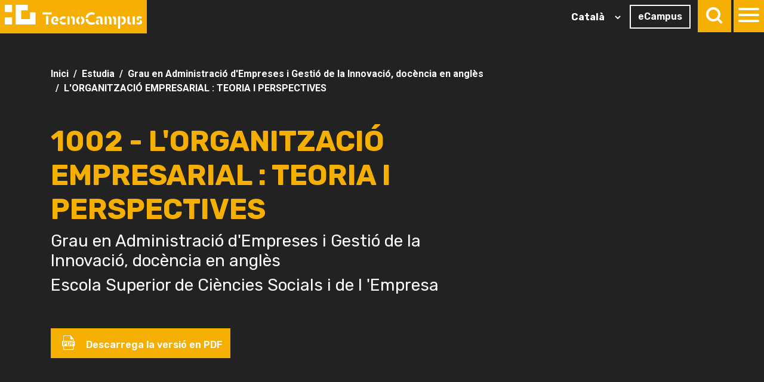

--- FILE ---
content_type: text/html; charset=UTF-8
request_url: https://www.tecnocampus.cat/node/2225
body_size: 16658
content:
<!DOCTYPE html>
<html lang="ca" dir="ltr" prefix="og: https://ogp.me/ns#">
  <head/><meta charset="utf-8"/>
<link rel="canonical" href="https://www.tecnocampus.cat/node/2225"/>
<meta name="MobileOptimized" content="width"/>
<meta name="HandheldFriendly" content="true"/>
<meta name="viewport" content="width=device-width, initial-scale=1.0"/>
<script src="https://cdn-cookieyes.com/client_data/cd1e285a6e6f324bac814752/script.js" type="text/javascript" id="cookieyes"></script>
<link rel="icon" href="/sites/default/files/favicon.ico" type="image/vnd.microsoft.icon"/>

    <!-- Google Tag Manager -->
    <script>(function(w,d,s,l,i){w[l]=w[l]||[];w[l].push({'gtm.start':new Date().getTime(),event:'gtm.js'});var f=d.getElementsByTagName(s)[0],j=d.createElement(s),dl=l!='dataLayer'?'&l='+l:'';j.async=true;j.src='https://www.googletagmanager.com/gtm.js?id='+i+dl;f.parentNode.insertBefore(j,f);})(window,document,'script','dataLayer','GTM-MKPR7JW');</script>
    <!-- End Google Tag Manager -->
    <meta charset="UTF-8">
    <meta name="viewport" content="width=device-width, initial-scale=1.0">

        <title>L&#039;ORGANITZACIÓ EMPRESARIAL : TEORIA I PERSPECTIVES | TecnoCampus | Centre universitari adscrit a la Universitat Pompeu Fabra i Parc empresarial</title>

    <!-- favicon -->
    <link rel="shortcut icon" type="image/x-icon" href="/themes/tecnocampus/templates/assets/skin/images/theme/favicon.ico"/>
    <!-- fonts -->
    <link href="https://fonts.googleapis.com/css2?family=Rubik:ital,wght@0,300;0,400;0,600;0,700;1,400;1,600;1,700&display=swap" rel="stylesheet">
    <link href="https://fonts.googleapis.com/css2?family=Roboto:ital,wght@0,300;0,400;0,700;1,300;1,400;1,700&display=swap" rel="stylesheet">
    <!-- css -->
    <link rel="stylesheet" media="all" href="/sites/default/files/css/A.css_jT4HyBXlAQhtzhmVQS6xzNQ6vKMSmBPy-JWZGpAeYZI.css,,qdelta==0,,alanguage==ca,,atheme==tecnocampus,,ainclude==eJwdyEEKgDAMBMAPVfok2cZQAiaRbjz094JzHKqbnBalc0Esgx2XWxyVeQ-sxs1S7wPUViqRAn9e_vEB7zcYAg+css_4zDyph8xDjgd7-cwwAYZBhfSA4_tS555EpiKU4xUkEs.css,,qdelta==1,,alanguage==ca,,atheme==tecnocampus,,ainclude==eJwdyEEKgDAMBMAPVfok2cZQAiaRbjz094JzHKqbnBalc0Esgx2XWxyVeQ-sxs1S7wPUViqRAn9e_vEB7zcYAg,Mcc.CC-jfYQkQK.css.pagespeed.cf.gX4N5L3pvF.css"/>

</css-placeholder>
    <!--link rel="stylesheet" type="text/css" href="https://cdn.jsdelivr.net/npm/cookieconsent@3/build/cookieconsent.min.css" /-->

    <!-- js -->
    <script src="/themes,_tecnocampus,_templates,_assets,_polyfill,_polyfill.js+sites,_default,_files,_js,_js_ffmL2TKWrTk99BWRkGvHxs-MvXMo6zxk2GLupMarsHQ.js,qscope==header,adelta==0,alanguage==ca,atheme==tecnocampus,ainclude==eJwrSU3Oy09OzC0oLdbPSE1MSS3SLU4uyiwoKdYpQZJKy88vQUgBADnmFTE.pagespeed.jc.qpK1-05yRu.js"></script><script>eval(mod_pagespeed_2tU3$EFuz1);</script>
    <script>eval(mod_pagespeed_bVJhzcoB$r);</script>
</js-placeholder>

    
              <link rel="alternate" hreflang="ca" href="https://www.tecnocampus.cat/node/2225"/>
      <link rel="alternate" hreflang="es" href="https://www.tecnocampus.cat/es/node/2225"/>
      <link rel="alternate" hreflang="en" href="https://www.tecnocampus.cat/en/node/2225"/>
      <link rel="alternate" hreflang="x-default" href="https://www.tecnocampus.cat/node/2225"/>
    
        
    
    <script type="application/ld+json">
    [{"@context":"https://schema.org","@type":"WebPage","url":{"#markup":"https://www.tecnocampus.cat/node/2225","#cache":{"contexts":["route","url.site"],"tags":[],"max-age":-1},"#attached":[]},"name":"TecnoCampus | Centre universitari adscrit a la Universitat Pompeu Fabra","description":"El TecnoCampus és un parc tecnològic i centre universitari adscrit a la UPF. Descobreix la nostra oferta formativa i empresarial.","inLanguage":"ca"},{"@context":"https://schema.org","@type":"Organization","name":"TecnoCampus","url":"https://www.tecnocampus.cat/","logo":"https://www.tecnocampus.cat/sites/default/files/Imatge%20corporativa/01-logo-cat-cmyk-tcm-sol.jpg","sameAs":["https://x.com/TecnoCampus","https://ca.wikipedia.org/wiki/TecnoCampus","https://www.linkedin.com/school/tecnocampus/"],"address":{"@type":"PostalAddress","streetAddress":"Av. Ernest Lluch, 32","addressLocality":"Mataró","addressRegion":"Barcelona","postalCode":"08302","addressCountry":"ES"}}]
    </script>

  </head>
  <body data-spy="scroll" data-offset="200" data-target=".spy-active"><noscript><meta HTTP-EQUIV="refresh" content="0;url='https://www.tecnocampus.cat/node/2225?PageSpeed=noscript'" /><style><!--table,div,span,font,p{display:none} --></style><div style="display:block">Please click <a href="https://www.tecnocampus.cat/node/2225?PageSpeed=noscript">here</a> if you are not redirected within a few seconds.</div></noscript>
          <!-- Google Tag Manager (noscript) -->
    <noscript><iframe src="https://www.googletagmanager.com/ns.html?id=GTM-MKPR7JW" height="0" width="0" style="display:none;visibility:hidden"></iframe></noscript>
    <!-- End Google Tag Manager (noscript) -->
    
      <div class="dialog-off-canvas-main-canvas" data-off-canvas-main-canvas>
    <div id="app" class="d-print-none">
  <div class="main_nav-bar w-100 cd-auto-hide-header z100">
    <div class="container-fluid p-0">
      <div class="row no-gutters">
        <div class="col-7 col-sm-6">
          <div class="brand">
            <a href="https://www.tecnocampus.cat/" class="p-2 bg-yellowTC d-inline-block" title="Fundació TecnoCampus">
              <img src="/themes/tecnocampus/templates/assets/skin/images/theme/brand-white.svg" alt="Fundació TecnoCampus"/>
            </a>
          </div>
        </div>
        <div class="col-5 col-sm-6 text-right">
          <div class="links-head">
            <div class="languages d-none d-md-inline-block mr-2 mt-2 px-0" style="vertical-align:top;">
              <div id="language-large">
                <div id="language-selector">  <div>
    <div id="block-tecnocampus-gtranslate-2">
  
    
      
<div class="gtranslate_wrapper"></div><script>window.gtranslateSettings={"switcher_horizontal_position":"left","switcher_vertical_position":"bottom","horizontal_position":"inline","vertical_position":"inline","float_switcher_open_direction":"left","switcher_open_direction":"bottom","default_language":"ca","native_language_names":1,"detect_browser_language":0,"add_new_line":1,"select_language_label":"Select Language","flag_size":32,"flag_style":"2d","globe_size":60,"alt_flags":[],"wrapper_selector":".gtranslate_wrapper","url_structure":"sub_directory","custom_domains":null,"languages":["en","es","ca"],"custom_css":""}</script><script>(function(){var js=document.createElement('script');js.setAttribute('src','/modules/contrib/gtranslate/js/dropdown.js');js.setAttribute('data-gt-orig-url','/node/2225');js.setAttribute('data-gt-orig-domain','www.tecnocampus.cat');document.body.appendChild(js);})();</script>
  </div>

  </div>
</div>
              </div>
            </div>
            <a href="https://ecampus.tecnocampus.cat" class="jbg btn btn-outline-light hvr-sweep-to-right d-none d-md-inline-block mr-2 mt-2" title="eCampus">
              eCampus
            </a>
            <span class="p-2 bg-yellowTC d-inline-block">
                <a class="search-button relative toggle-main_panel toggle-search pointer" title="Buscar">
                    <div class="search-icon">
                    </div>
                </a>
            </span>
            <span class="p-2 bg-yellowTC d-inline-block">
                <a id="hamburger-icon" class="toggle-main_panel toggle-main_nav pointer" title="Menu">
                    <span class="icon-line line-1"></span>
                    <span class="icon-line line-2"></span>
                    <span class="icon-line line-3"></span>
                </a>
            </span>
          </div>
        </div>
      </div>
    </div>
  </div>
  <dic class="main_nav-panel z10 bg-bone relative">
    <div class="main_nav">
      <div class="d-flex flex-column flex-lg-row">
                <div class="flex-shrink-1">
          <div class="px-4 py-lg-5 px-lg-0">
            <div class="nav d-flex justify-content-center flex-row flex-lg-column" role="tablist" aria-orientation="vertical">
                                                                                      <a class="nav-link px-3 py-3 px-md-4 py-lg-2 active" data-toggle="pill" href="#tab0" role="tab" aria-controls="tab0" aria-selected="true">Universitat</a>
                                                          <a class="nav-link px-3 py-3 px-md-4 py-lg-2 " data-toggle="pill" href="#tab1" role="tab" aria-controls="tab1" aria-selected="true">Empresa</a>
                                                                </div>
          </div>
        </div>
                                          <div class="w-100 main_nav-nav">
            <div class="p-5">
              <div class="tab-content">
                                                                                                      
                                                                                
                                                                                
                                                                                
                                                                                
                                                                                
                                                                                
                                                                                
                                                                                
                                                                                
                                                                                
                                                                                
                                                                                
                                                                                
                                                                                
                                                                                
                                                                                
                                                                                
                                                                                
                                                                                
                                                                                
                                                                                
                                                                                
                                                                                
                                                                                
                                                                                
                                                                                
                                                                                
                                                                                                <div class="tab-pane fade show active" id="tab0" role="tabpanel" aria-labelledby="tab0">
                  <div class="row">
                    <div class="col-md-8 order-md-2">
                      <div class="accordion pl-md-3" id="accordiontab0">
                        <ul class="style-none main_nav-list">
                                                                              <li class="main_nav-item">
                            <a class="h1 nav-item" data-toggle="collapse" data-target="#desplegabletab0" aria-expanded="false" aria-controls="collapseOne">
                                Estudia
                            </a>
                            <div id="desplegabletab0" class="collapse" aria-labelledby="headingOne" data-parent="#accordiontab0">
                              <ul class="style-none main_subnav-list">
                                                                <li class="main_subnav-item">
                                  <a href="/estudis-grau" class="subnav-item">Graus</a>
                                </li>
                                                                <li class="main_subnav-item">
                                  <a href="/masters" class="subnav-item">Màsters oficials</a>
                                </li>
                                                                <li class="main_subnav-item">
                                  <a href="/masters-postgraus-tecnocampus" class="subnav-item">Màsters i Postgraus propis</a>
                                </li>
                                                                <li class="main_subnav-item">
                                  <a href="/cursos-especialitzacio" class="subnav-item">Cursos d&#039;especialització</a>
                                </li>
                                                                <li class="main_subnav-item">
                                  <a href="/altres-programes-formatius/tecnocampus-senior-rd" class="subnav-item">TecnoCampus Sènior</a>
                                </li>
                                                                <li class="main_subnav-item">
                                  <a href="/estudia/formacio-mida-rd" class="subnav-item">Altres programes formatius</a>
                                </li>
                                                                <li class="main_subnav-item">
                                  <a href="/estudia/informacio-academica-rd" class="subnav-item">Informació acadèmica</a>
                                </li>
                                                                <li class="main_subnav-item">
                                  <a href="/estudia/vols-estudiar-al-tecnocampus-rd" class="subnav-item">Vols estudiar al TecnoCampus?</a>
                                </li>
                                                                <li class="main_subnav-item">
                                  <a href="/estudia/presentacio-dels-serveis-de-mobilitat-internacional-rd" class="subnav-item">Oficina Internacional</a>
                                </li>
                                                              </ul>
                            </div>
                          </li>
                                                                                                                                  <li class="main_nav-item">
                            <a class="h1 nav-item" data-toggle="collapse" data-target="#desplegabletab1" aria-expanded="false" aria-controls="collapseOne">
                                Emprèn
                            </a>
                            <div id="desplegabletab1" class="collapse" aria-labelledby="headingOne" data-parent="#accordiontab0">
                              <ul class="style-none main_subnav-list">
                                                                <li class="main_subnav-item">
                                  <a href="/recursos-emprenedoria" class="subnav-item">Recursos d&#039;emprenedoria</a>
                                </li>
                                                                <li class="main_subnav-item">
                                  <a href="/emprenedoria-universitaria" class="subnav-item">Emprenedoria Universitària</a>
                                </li>
                                                                <li class="main_subnav-item">
                                  <a href="/ets-universitari-i-vols-intraprendre" class="subnav-item">Ets universitari i vols intraprendre?</a>
                                </li>
                                                                <li class="main_subnav-item">
                                  <a href="/empren/ets-estudiant-i-vols-emprendre" class="subnav-item">Ets universitari i vols emprendre?</a>
                                </li>
                                                                <li class="main_subnav-item">
                                  <a href="/empren/comunitat-emprenedora-universitaria" class="subnav-item">Comunitat emprenedora universitària</a>
                                </li>
                                                                <li class="main_subnav-item">
                                  <a href="/empren/itinerari-emprenedor" class="subnav-item">Certificació de l&#039;Itinerari Emprenedor</a>
                                </li>
                                                              </ul>
                            </div>
                          </li>
                                                                                                                                  <li class="main_nav-item">
                            <a class="h1 nav-item" data-toggle="collapse" data-target="#desplegabletab2" aria-expanded="false" aria-controls="collapseOne">
                                Treballa
                            </a>
                            <div id="desplegabletab2" class="collapse" aria-labelledby="headingOne" data-parent="#accordiontab0">
                              <ul class="style-none main_subnav-list">
                                                                <li class="main_subnav-item">
                                  <a href="/treballa/carreres-professionals-estudiants-rd" class="subnav-item">Informació per estudiants</a>
                                </li>
                                                                <li class="main_subnav-item">
                                  <a href="/treballa/servei-de-carreres-professionals-empreses" class="subnav-item">Informació per empreses</a>
                                </li>
                                                              </ul>
                            </div>
                          </li>
                                                                                                                                  <li class="main_nav-item">
                            <a class="h1 nav-item" data-toggle="collapse" data-target="#desplegabletab3" aria-expanded="false" aria-controls="collapseOne">
                                Viu la universitat
                            </a>
                            <div id="desplegabletab3" class="collapse" aria-labelledby="headingOne" data-parent="#accordiontab0">
                              <ul class="style-none main_subnav-list">
                                                                <li class="main_subnav-item">
                                  <a href="/servei-als-estudiants-rd" class="subnav-item">Activitats universitàries</a>
                                </li>
                                                                <li class="main_subnav-item">
                                  <a href="/viu-la-universitat/activitats-culturals-rd" class="subnav-item">Cultura Campus</a>
                                </li>
                                                                <li class="main_subnav-item">
                                  <a href="/viu-la-universitat/club-esportiu-tecnocampus-rd" class="subnav-item">Esports Campus</a>
                                </li>
                                                                <li class="main_subnav-item">
                                  <a href="/viu-la-universitat/voluntariat-campus" class="subnav-item">Voluntariat Campus</a>
                                </li>
                                                                <li class="main_subnav-item">
                                  <a href="/viu-la-universitat/campus-saludable-rd" class="subnav-item">Campus Saludable i Sostenible</a>
                                </li>
                                                                <li class="main_subnav-item">
                                  <a href="/viu-la-universitat/presentacio-de-les-opcions-dallotjament-rd" class="subnav-item">Opcions d&#039;allotjament</a>
                                </li>
                                                                <li class="main_subnav-item">
                                  <a href="/viu-la-universitat/club-davantatges-tecnocampus" class="subnav-item">Club d&#039;avantatges TecnoCampus</a>
                                </li>
                                                                <li class="main_subnav-item">
                                  <a href="/concurs-carpeta-rd" class="subnav-item">Concursos</a>
                                </li>
                                                                <li class="main_subnav-item">
                                  <a href="/viu-la-universitat/app-estudiants-tecnocampus" class="subnav-item">App estudiants TecnoCampus</a>
                                </li>
                                                                <li class="main_subnav-item">
                                  <a href="/viu-la-universitat/actes-de-graduacio-rd" class="subnav-item">Actes de graduació</a>
                                </li>
                                                                <li class="main_subnav-item">
                                  <a href="/altres-serveis-als-estudiants-rd" class="subnav-item">Altres serveis per als estudiants</a>
                                </li>
                                                              </ul>
                            </div>
                          </li>
                                                                                                                                  <li class="main_nav-item">
                            <a class="h1 nav-item" data-toggle="collapse" data-target="#desplegabletab4" aria-expanded="false" aria-controls="collapseOne">
                                Recerca
                            </a>
                            <div id="desplegabletab4" class="collapse" aria-labelledby="headingOne" data-parent="#accordiontab0">
                              <ul class="style-none main_subnav-list">
                                                                <li class="main_subnav-item">
                                  <a href="/recerca/presentacio-recerca-tecnocampus" class="subnav-item">Presentació - Recerca TecnoCampus</a>
                                </li>
                                                                <li class="main_subnav-item">
                                  <a href="/recerca-rd" class="subnav-item">Grups de recerca del TecnoCampus</a>
                                </li>
                                                                <li class="main_subnav-item">
                                  <a href="/recerca/catedres" class="subnav-item">Càtedres</a>
                                </li>
                                                                <li class="main_subnav-item">
                                  <a href="/recerca/comissio-de-recerca" class="subnav-item">Comissió de Recerca</a>
                                </li>
                                                                <li class="main_subnav-item">
                                  <a href="/recerca/comite-detica" class="subnav-item">Comitè d&#039;ètica</a>
                                </li>
                                                                <li class="main_subnav-item">
                                  <a href="/recerca/servei-de-projectes-i-suport-la-recerca" class="subnav-item">Servei de projectes i suport a la recerca</a>
                                </li>
                                                                <li class="main_subnav-item">
                                  <a href="https://www.tecnocampus.cat/projectes-de-recerca/projectes" class="subnav-item">Projectes</a>
                                </li>
                                                              </ul>
                            </div>
                          </li>
                                                                                                      </ul>
                      </div>
                    </div>
                    <div class="col-md-4 order-md-1 quicklink_nav">
                      <ul class="style-none quicklink_nav-list pl-lg-3">
                                                <li class="quicklink_nav-item"><a href="https://ecampus.tecnocampus.cat/" title="">eCampus Màsters Oficials</a></li>
                                                <li class="quicklink_nav-item"><a href="https://formacio.tecnocampus.cat/" title="">eCampus Màsters, Postgraus i Cursos</a></li>
                                                <li class="quicklink_nav-item"><a href="/calendaris-academic-rd" title="">Horaris i calendaris</a></li>
                                                <li class="quicklink_nav-item"><a href="/vols-estudiar-al-tecnocampus/futur-estudiant-rd" title="">Futurs Estudiants</a></li>
                                                <li class="quicklink_nav-item"><a href="/informacio-contacte" title="">Informació de contacte</a></li>
                                                <li class="quicklink_nav-item"><a href="/universitat/sobre-el-parc-tecnocampus-rd" title="">Sobre el Parc TecnoCampus</a></li>
                                                <li class="quicklink_nav-item"><a href="/sobre-el-parc-tecnocampus/installacions-rd" title="">Instal·lacions del TecnoCampus</a></li>
                                                <li class="quicklink_nav-item"><a href="/universitat/presentacio-escola-formacio-permanent-rd" title="">HUB4T TecnoCampus</a></li>
                                                <li class="quicklink_nav-item"><a href="/programa-alumni-rd" title="">Alumni</a></li>
                                                <li class="quicklink_nav-item"><a href="/centre-universitari-tecnocampus-rd" title="">Centre Universitari TecnoCampus</a></li>
                                                <li class="quicklink_nav-item"><a href="/marc-educatiu-tecnocampus-2024-2027" title="">Marc educatiu del TecnoCampus</a></li>
                                                <li class="quicklink_nav-item"><a href="/universitat/professorat" title="">Professorat</a></li>
                                                <li class="quicklink_nav-item"><a href="/universitat/servei-la-qualitat-aprenentatge-i-innovacio-rd" title="">Servei per la Qualitat i la Innovació Docent</a></li>
                                                <li class="quicklink_nav-item"><a href="/universitat/biblioteca-rd" title="">Biblioteca -CRAI</a></li>
                                                <li class="quicklink_nav-item"><a href="/servei-als-estudiants-rd" title="">Activitats universitàries</a></li>
                                                <li class="quicklink_nav-item"><a href="/universitat/comunicacio-i-sala-de-premsa-rd" title="">Comunicació i sala de premsa</a></li>
                                                <li class="quicklink_nav-item"><a href="/universitat/imatge-corporativa-tecnocampus" title="">Imatge corporativa TecnoCampus</a></li>
                                                <li class="quicklink_nav-item"><a href="https://agenda.tecnocampus.cat/" title="">Esdeveniments</a></li>
                                                <li class="quicklink_nav-item"><a href="/universitat/portal-de-transparencia-rd" title="">Portal de transparència</a></li>
                                                <li class="quicklink_nav-item"><a href="/universitat/unitat-digualtat-i-diversitat-del-tecnocampus" title="">Unitat d&#039;Igualtat i Diversitat</a></li>
                                                <li class="quicklink_nav-item"><a href="/universitat/ovap-rd" title="">Oficina del Proveïdor</a></li>
                                                <li class="quicklink_nav-item"><a href="/universitat/treballa-amb-nosaltres" title="">Treballa amb nosaltres</a></li>
                                                <li class="quicklink_nav-item"><a href="/universitat/qualitat-tecnocampus-rd" title="">Qualitat TecnoCampus</a></li>
                                              </ul>
                    </div>
                  </div>
                </div>
                                                                                      
                                                                                
                                                                                
                                                                                
                                                                                
                                                                                
                                                                                
                                                                                
                                                                                
                                                                                
                                                                                
                                                                                
                                                                                
                                                                                
                                                                                
                                                                                
                                                                                
                                                                                
                                                                                
                                                                                
                                                                                
                                                                                
                                                                                                <div class="tab-pane fade " id="tab1" role="tabpanel" aria-labelledby="tab1">
                  <div class="row">
                    <div class="col-md-8 order-md-2">
                      <div class="accordion pl-md-3" id="accordiontab1">
                        <ul class="style-none main_nav-list">
                                                                              <li class="main_nav-item">
                            <a class="h1 nav-item" data-toggle="collapse" data-target="#desplegabletab5" aria-expanded="false" aria-controls="collapseOne">
                                Emprèn
                            </a>
                            <div id="desplegabletab5" class="collapse" aria-labelledby="headingOne" data-parent="#accordiontab1">
                              <ul class="style-none main_subnav-list">
                                                                <li class="main_subnav-item">
                                  <a href="/empren/de-la-idea-la-empresa-rd" class="subnav-item">De la idea a l&#039;empresa</a>
                                </li>
                                                                <li class="main_subnav-item">
                                  <a href="https://www.tecnocampus.cat/empren/premis-creatic-redirect" class="subnav-item">Premis Creatic</a>
                                </li>
                                                                <li class="main_subnav-item">
                                  <a href="/programa-dacceleracio-innocare-rd" class="subnav-item">Programes per emprendre</a>
                                </li>
                                                                <li class="main_subnav-item">
                                  <a href="/empren/creacio-dempresa-rd" class="subnav-item">Creació d&#039;empresa</a>
                                </li>
                                                                <li class="main_subnav-item">
                                  <a href="/empren/espais-installar-lempresa" class="subnav-item">Espais instal.lar l&#039;empresa</a>
                                </li>
                                                              </ul>
                            </div>
                          </li>
                                                                                                                                  <li class="main_nav-item">
                            <a class="h1 nav-item" data-toggle="collapse" data-target="#desplegabletab6" aria-expanded="false" aria-controls="collapseOne">
                                Creix
                            </a>
                            <div id="desplegabletab6" class="collapse" aria-labelledby="headingOne" data-parent="#accordiontab1">
                              <ul class="style-none main_subnav-list">
                                                                <li class="main_subnav-item">
                                  <a href="/programa-dacceleracio-innocare-2-rd" class="subnav-item">Acceleració de negocis</a>
                                </li>
                                                                <li class="main_subnav-item">
                                  <a href="/creix/programa-go-global-rd" class="subnav-item">Internacionalització</a>
                                </li>
                                                                <li class="main_subnav-item">
                                  <a href="/creix/reempresa" class="subnav-item">Reempresa</a>
                                </li>
                                                                <li class="main_subnav-item">
                                  <a href="/stands-dins-del-4yfn-del-tecnocampus-rd" class="subnav-item">Mobile World Congress / 4YFN</a>
                                </li>
                                                                <li class="main_subnav-item">
                                  <a href="/programa-de-ciberseguretat-tajudem-protegir-la-teva-empresa-rd" class="subnav-item">Ciberseguretat</a>
                                </li>
                                                              </ul>
                            </div>
                          </li>
                                                                                                                                  <li class="main_nav-item">
                            <a class="h1 nav-item" data-toggle="collapse" data-target="#desplegabletab7" aria-expanded="false" aria-controls="collapseOne">
                                Busca finançament
                            </a>
                            <div id="desplegabletab7" class="collapse" aria-labelledby="headingOne" data-parent="#accordiontab1">
                              <ul class="style-none main_subnav-list">
                                                                <li class="main_subnav-item">
                                  <a href="/busca-financament/ajuts-i-financament" class="subnav-item">Ajuts i finançament</a>
                                </li>
                                                                <li class="main_subnav-item">
                                  <a href="/busca-financament/programa-dassessorament-expert-lacces-fons-publics-drdi" class="subnav-item">Finançament per d&#039;R+D+I</a>
                                </li>
                                                                <li class="main_subnav-item">
                                  <a href="https://www.tecnocampus.cat/node/9228/" class="subnav-item">Inversió privada</a>
                                </li>
                                                              </ul>
                            </div>
                          </li>
                                                                                                                                  <li class="main_nav-item">
                            <a class="h1 nav-item" data-toggle="collapse" data-target="#desplegabletab8" aria-expanded="false" aria-controls="collapseOne">
                                Forma&#039;t
                            </a>
                            <div id="desplegabletab8" class="collapse" aria-labelledby="headingOne" data-parent="#accordiontab1">
                              <ul class="style-none main_subnav-list">
                                                                <li class="main_subnav-item">
                                  <a href="/de-la-idea-lempresa/activitats-formatives-emprenedoria" class="subnav-item">Activitats formatives</a>
                                </li>
                                                              </ul>
                            </div>
                          </li>
                                                                                                                                  <li class="main_nav-item">
                            <a class="h1 nav-item" data-toggle="collapse" data-target="#desplegabletab9" aria-expanded="false" aria-controls="collapseOne">
                                Troba espai per a l&#039;empresa
                            </a>
                            <div id="desplegabletab9" class="collapse" aria-labelledby="headingOne" data-parent="#accordiontab1">
                              <ul class="style-none main_subnav-list">
                                                                <li class="main_subnav-item">
                                  <a href="/troba-espai-lempresa/incubadora-rd" class="subnav-item">Incubadora</a>
                                </li>
                                                                <li class="main_subnav-item">
                                  <a href="/troba-espai-lempresa/espais-del-parc-troba-espai-rd" class="subnav-item">Espais i Comunitat del Parc</a>
                                </li>
                                                              </ul>
                            </div>
                          </li>
                                                                                                                                  <li class="main_nav-item">
                            <a class="h1 nav-item" data-toggle="collapse" data-target="#desplegabletab10" aria-expanded="false" aria-controls="collapseOne">
                                Col·labora
                            </a>
                            <div id="desplegabletab10" class="collapse" aria-labelledby="headingOne" data-parent="#accordiontab1">
                              <ul class="style-none main_subnav-list">
                                                                <li class="main_subnav-item">
                                  <a href="/collabora/experts-acreditats" class="subnav-item">Acredita’t</a>
                                </li>
                                                                <li class="main_subnav-item">
                                  <a href="/collabora/llista-de-professionals-acreditats" class="subnav-item">Llista de professionals acreditats</a>
                                </li>
                                                              </ul>
                            </div>
                          </li>
                                                                                                                                  <li class="main_nav-item">
                            <a class="h1 nav-item" href="https://centredecongressos.tecnocampus.cat/" title="Organitza el teu esdeveniment">
                              Organitza el teu esdeveniment
                            </a>
                          </li>
                                                                                                                                  <li class="main_nav-item">
                            <a class="h1 nav-item" href="/informacio-empreses/estudiants-en-practiques" title="Incorpora talent a la teva empresa">
                              Incorpora talent a la teva empresa
                            </a>
                          </li>
                                                                                                      </ul>
                      </div>
                    </div>
                    <div class="col-md-4 order-md-1 quicklink_nav">
                      <ul class="style-none quicklink_nav-list pl-lg-3">
                                                <li class="quicklink_nav-item"><a href="/innoempren-sostenible-rd" title="">Innoemprèn Sostenible</a></li>
                                                <li class="quicklink_nav-item"><a href="/empresa/eines-emprendre" title="">Eines per emprendre</a></li>
                                                <li class="quicklink_nav-item"><a href="/propers-actes-dinteres-area-dempresa-i-emprenedoria-rd" title="">Pròxims actes </a></li>
                                                <li class="quicklink_nav-item"><a href="/empresa/empreses-del-parc-tecnocampus" title="">Directori d&#039;empreses del parc</a></li>
                                                <li class="quicklink_nav-item"><a href="/troba-espai-lempresa/espais-del-parc-troba-espai-rd" title="">Espais del parc empresarial</a></li>
                                                <li class="quicklink_nav-item"><a href="https://www.tecnocampus.cat/empren/premis-creatic-redirect" title="">Premis Creatic</a></li>
                                                <li class="quicklink_nav-item"><a href="/empresa/reempresa" title="">Negocis en traspàs</a></li>
                                                <li class="quicklink_nav-item"><a href="https://centredecongressos.tecnocampus.cat/" title="">Centre de congressos</a></li>
                                                <li class="quicklink_nav-item"><a href="/empresa/projectes-de-desenvolupament-economic-rd" title="">Clúster salut</a></li>
                                                <li class="quicklink_nav-item"><a href="/empresa/cluster-textil" title="">Clúster tèxtil</a></li>
                                                <li class="quicklink_nav-item"><a href="/empresa/economia-circular" title="">Economia Circular</a></li>
                                                <li class="quicklink_nav-item"><a href="/antena-trenlab-2023-rd" title="">Antena TrenLab Mataró</a></li>
                                                <li class="quicklink_nav-item"><a href="/thinkin-3d" title="">ThinkIn 3D </a></li>
                                                <li class="quicklink_nav-item"><a href="/stands-dins-del-4yfn-del-tecnocampus-rd" title="">Mobile World Congress / 4YFN </a></li>
                                              </ul>
                    </div>
                  </div>
                </div>
                                              </div>
              <div class="d-block d-md-none">
                <div class="row align-items-center no-gutters mt-4">
                  <div class="col-6 text-left">
                    <div class="languages">
                      <div id="language-small">
                      </div>
                    </div>
                  </div>
                  <div class="col-6 text-right">
                    <a href="https://ecampus.tecnocampus.cat" class="btn btn-outline-primary hvr-sweep-to-right" title="eCampus">
                      eCampus
                    </a>
                  </div>
                </div>
              </div>
            </div>
          </div>
                      </div>
    </div>
    <div class="main_search">
      <div class="abs center w-100">
        <div class="container">
          <div class="row justify-content-lg-center">
            <div class="col-lg-10 text-center">
              <p class="h2 greyTC-700">Que estàs buscant?</p>
              <div class="custom-webform-search">
                <!-- TODO: Obtener la ruta desde el enrutador -->
                <form action="/search/content" method="GET">
                  <div class="form-item d-flex align-items-center">
                    <button class="bg-transparent border-0">
                      <i class="icon-search large greyTC-600"></i>
                    </button>
                    <input type="text" name="keys" id="keys" value="" placeholder="Cerca pàgines o estudis universitaris del TecnoCampus" required="required">
                  </div>
                </form>
              </div>
            </div>
          </div>
        </div>
      </div>
    </div>
  </dic>
<script>if(['es','ca','en'].includes(location.pathname.split('/')[1])){jQuery(function(){document.querySelector("[name='llengua']").value=location.pathname.split('/')[1]});}</script>
</div>

<div class="fixed-corner d-none d-lg-block">
    <a href="" class="upbutton hvr-wobble-vertical rounded bg-yellowTC box-shadow">
        <i class="icon-up-open-big abs center xlarge white"></i>
    </a>
</div>

<div id="wrapper">
              <div>
    <div data-drupal-messages-fallback class="hidden"></div>

  </div>

          <div>
    <div id="block-tecnocampus-content">
  
    
      <section id="header" class="section-in relative">
	<div class="section-image bg-greyTC-900">
		<div class="container">
			<div class="row">
				<div class="col-lg-8">
					<div class="d-none d-md-block">
						<nav aria-label="breadcrumb">
							<ol class="breadcrumb">
																	<li class="breadcrumb-item">
										<a href="/">Inici</a>
									</li>
									<li class="breadcrumb-item">
										<a href="/estudis-grau">Estudia</a>
									</li>
                  <li class="breadcrumb-item">
                    <a href="/grau/grau-en-administracio-empreses-i-gestio-de-la-innovacio-docencia-en-angles">Grau en Administració d&#039;Empreses i Gestió de la Innovació, docència en anglès</a>
                  </li>
									<li class="breadcrumb-item active" aria-current="page">L'ORGANITZACIÓ EMPRESARIAL : TEORIA I PERSPECTIVES</li>
															</ol>
						</nav>
					</div>
					<div class="line">
						<div class="textslide">
							<h1>1002
								-
								L'ORGANITZACIÓ EMPRESARIAL : TEORIA I PERSPECTIVES</h1>
							<h4 class="white roboto fw-400">Grau en Administració d&#039;Empreses i Gestió de la Innovació, docència en anglès</h4>
							<h4 class="white roboto fw-400">Escola Superior de Ciències  Socials i de l &#039;Empresa </h4>
															<div class="mt-5">
									<p>
										<a class="btn hvr-sweep-to-right d-none d-md-inline-block mr-2 mt-2 d-print-none" href="https://pladocent.tecnocampus.cat/pdfs/2020/25/1002_ca.pdf" title="Descarrega">
											<i class="icon-pdf-file mr-2 fs-15"></i>
											Descarrega la versió en PDF</a>
									</p>
								</div>
													</div>
					</div>
				</div>
			</div>
		</div>
	</div>
</section>

<section id="container-main">
	<section>
		<div class="largeLine">
			<div class="container">
				<div class="row">
					<div class="col-lg-12">

						<!-- Activitats: &lt;p style=&quot;text-align:justify&quot;&gt;Classe magistral: Sessions de classe expositives basades en l&amp;#39;explicaci&amp;oacute; del professor en la qual assisteixen tots els estudiants matriculats a l&amp;#39;assignatura.&lt;/p&gt;

&lt;p style=&quot;text-align:justify&quot;&gt;Seminaris en grups.&lt;/p&gt;

&lt;p style=&quot;text-align:justify&quot;&gt;Resoluci&amp;oacute; d&amp;#39;exercicis i problemes: Activitat no presencial dedicada a la resoluci&amp;oacute; d&amp;#39;exercicis pr&amp;agrave;ctics a partir de les dades subministrades pel professor.&lt;/p&gt;

&lt;p&gt;&amp;nbsp;&lt;/p&gt;
 -->
						<!-- Avaluació: &lt;p&gt;Sistema d&amp;rsquo;avaluaci&amp;oacute;:&lt;/p&gt;

&lt;table border=&quot;1&quot; cellpadding=&quot;0&quot; cellspacing=&quot;0&quot; style=&quot;height:137px; width:578px&quot;&gt;
	&lt;tbody&gt;
		&lt;tr&gt;
			&lt;td style=&quot;width:362px&quot;&gt;Exposicions&lt;/td&gt;
			&lt;td style=&quot;width:218px&quot;&gt;
			&lt;p style=&quot;text-align:center&quot;&gt;10%&lt;/p&gt;
			&lt;/td&gt;
		&lt;/tr&gt;
		&lt;tr&gt;
			&lt;td style=&quot;width:362px&quot;&gt;
			&lt;p&gt;Examen final&lt;/p&gt;
			&lt;/td&gt;
			&lt;td style=&quot;width:218px&quot;&gt;
			&lt;p style=&quot;text-align:center&quot;&gt;40%&lt;/p&gt;
			&lt;/td&gt;
		&lt;/tr&gt;
		&lt;tr&gt;
			&lt;td style=&quot;width:362px&quot;&gt;Participaci&amp;oacute; i experiments&lt;/td&gt;
			&lt;td style=&quot;text-align:center; width:218px&quot;&gt;15%&lt;/td&gt;
		&lt;/tr&gt;
		&lt;tr&gt;
			&lt;td style=&quot;width:362px&quot;&gt;
			&lt;p&gt;Treball individual i / o en grup&lt;/p&gt;
			&lt;/td&gt;
			&lt;td style=&quot;text-align:center; width:218px&quot;&gt;35%&lt;/td&gt;
		&lt;/tr&gt;
	&lt;/tbody&gt;
&lt;/table&gt;

&lt;p style=&quot;text-align:justify&quot;&gt;L&amp;#39;examen final de trimestre suposa el 40% de la nota. Es necessita una nota m&amp;iacute;nima de 5 sobre 10 per aprovar.&lt;/p&gt;

&lt;p style=&quot;text-align:justify&quot;&gt;En recuperaci&amp;oacute; nom&amp;eacute;s es podr&amp;agrave; realitzar l&amp;#39;examen final que computar&amp;agrave; el 40% de la qualificaci&amp;oacute; final, ja que es conservaran les notes de les activitats.&lt;/p&gt;

&lt;p&gt;&lt;em&gt;Un alumne que no s&amp;#39;hagi presentat a la primera convocat&amp;ograve;ria NO es pot presentar a la recuperaci&amp;oacute;.&lt;/em&gt;&lt;/p&gt;

&lt;p&gt;&amp;nbsp;&lt;/p&gt;
 -->
						<!-- Continguts: &lt;p&gt;&lt;strong&gt;Tema 1: Organitzacions i efectivitat organitzacional&lt;/strong&gt;&lt;br /&gt;
Qu&amp;egrave; &amp;eacute;s una organitzaci&amp;oacute;?&lt;br /&gt;
Teoria, disseny i canvi organitzacionals&lt;br /&gt;
Com mesuren els gerents l&amp;#39;efectivitat organitzacional?&lt;/p&gt;

&lt;p&gt;&lt;br /&gt;
&lt;strong&gt;Tema 2: Stakeholders i Managers&lt;/strong&gt;&lt;br /&gt;
Parts interessades en l&amp;#39;organitzaci&amp;oacute; (Stakeholders)&lt;br /&gt;
Efectivitat organitzacional: satisfer les metes i pretensions de les parts interessades&lt;br /&gt;
Alts directius i autoritat organitzacional&lt;br /&gt;
Una perspectiva de la teoria de l&amp;#39;ag&amp;egrave;ncia&lt;/p&gt;

&lt;p&gt;&lt;br /&gt;
&lt;strong&gt;Tema 3: Administraci&amp;oacute; en un ambient global canviant: una visi&amp;oacute; hist&amp;ograve;rica&lt;/strong&gt;&lt;br /&gt;
Qu&amp;egrave; &amp;eacute;s l&amp;#39;ambient organitzacional?&lt;br /&gt;
Teoria de la depend&amp;egrave;ncia dels recursos&lt;br /&gt;
Estrat&amp;egrave;gies interorganitzacionals per a l&amp;#39;administraci&amp;oacute; de les depend&amp;egrave;ncies dels recursos&lt;br /&gt;
Estrat&amp;egrave;gies per administrar les interdepend&amp;egrave;ncies simbi&amp;ograve;tiques dels recursos&lt;br /&gt;
Teoria dels costos de transacci&amp;oacute;&lt;/p&gt;

&lt;p&gt;&lt;br /&gt;
&lt;strong&gt;Tema 4: Disseny de l&amp;#39;estructura organitzacional: especialitzaci&amp;oacute; i coordinaci&amp;oacute;&lt;/strong&gt;&lt;br /&gt;
Estructura funcional&lt;br /&gt;
Estructura divisional&lt;br /&gt;
Estructura matriu&lt;br /&gt;
Estructura en xarxa i l&amp;#39;organitzaci&amp;oacute; sense l&amp;iacute;mits&lt;/p&gt;

&lt;p&gt;&lt;br /&gt;
&lt;strong&gt;Tema 5: Creaci&amp;oacute; i administraci&amp;oacute; de la cultura organitzacional&lt;/strong&gt;&lt;br /&gt;
Qu&amp;egrave; &amp;eacute;s la cultura organitzacional?&lt;br /&gt;
D&amp;#39;on prov&amp;eacute; la cultura organitzacional?&lt;br /&gt;
Pot administrar-se la cultura organitzacional?&lt;/p&gt;

&lt;p&gt;&lt;br /&gt;
&lt;strong&gt;Tema 6: Disseny organitzacional, compet&amp;egrave;ncies i tecnologia&lt;/strong&gt;&lt;br /&gt;
Tecnologia i efectivitat organitzacional&lt;br /&gt;
Complexitat t&amp;egrave;cnica: la teoria de Joan Woodward&lt;br /&gt;
Tasques rutin&amp;agrave;ries i tasques complexes: la teoria de Charles Perrow&lt;br /&gt;
Interdepend&amp;egrave;ncia de les tasques: la teoria de James D. Thompson&lt;/p&gt;

&lt;p&gt;&lt;br /&gt;
&lt;strong&gt;Tema 7: Transformacions organitzacionals&lt;/strong&gt;&lt;br /&gt;
El cicle de vida de l&amp;#39;organitzaci&amp;oacute;&lt;br /&gt;
Naixement de l&amp;#39;organitzaci&amp;oacute;&lt;br /&gt;
El model de l&amp;#39;ecologia de la poblaci&amp;oacute; del naixement organitzacional&lt;br /&gt;
El model de Greiner de creixement organitzacional&lt;/p&gt;

&lt;p&gt;&lt;br /&gt;
&lt;strong&gt;Tema 8: Formes d&amp;#39;integraci&amp;oacute; de les empreses&lt;/strong&gt;&lt;br /&gt;
La integraci&amp;oacute; vertical&lt;br /&gt;
La integraci&amp;oacute; horitzontal&lt;br /&gt;
Els costos de transacci&amp;oacute;&lt;/p&gt;

&lt;p&gt;&lt;br /&gt;
&lt;strong&gt;Tema 9: Presa de decisions, aprenentatge, administraci&amp;oacute; del coneixement i tecnologia d&amp;#39;informaci&amp;oacute;&lt;/strong&gt;&lt;br /&gt;
Presa de decisions organitzacionals&lt;br /&gt;
Models de la presa de decisions organitzacionals&lt;br /&gt;
Administraci&amp;oacute; del coneixement i tecnologia d&amp;#39;informaci&amp;oacute;&lt;br /&gt;
Factors que afecten l&amp;#39;aprenentatge organitzacional&lt;br /&gt;
Millora de la presa de decisions i de l&amp;#39;aprenentatge&lt;/p&gt;

&lt;p&gt;&lt;br /&gt;
&lt;strong&gt;Tema 10: Administraci&amp;oacute; de Conflictes, Poder i Pol&amp;iacute;tica&lt;/strong&gt;&lt;br /&gt;
Organitzacions com entitats pol&amp;iacute;tiques&lt;br /&gt;
Qu&amp;egrave; &amp;eacute;s un conflicte organitzacional?&lt;br /&gt;
Model de Pondy del conflicte organitzacional&lt;br /&gt;
Administraci&amp;oacute; de conflictes: estrat&amp;egrave;gies de resoluci&amp;oacute; de conflictes&lt;br /&gt;
&lt;br /&gt;
&amp;nbsp;&lt;/p&gt;
 -->
						<!-- Curs carrera: 1 -->
						<!-- Descripció: &lt;p style=&quot;text-align:justify&quot;&gt;L&amp;#39;assignatura examina com les persones creen i mantenen organitzacions complexes per poder arribar a uns objectius i a unes fites.&lt;/p&gt;

&lt;p style=&quot;text-align:justify&quot;&gt;Els estudiants estudiaran les organitzacions des de la perspectiva de la teoria cl&amp;agrave;ssica organitzacional amb un &amp;egrave;mfasi posat en l&amp;#39;efici&amp;egrave;ncia, la capacitat d&amp;#39;adaptaci&amp;oacute; i altres perspectives com la cultural o la pol&amp;iacute;tica.&lt;/p&gt;
 -->
						<!-- ECTS: 4 -->
						<!-- Email coordinador: nmasferrer@tecnocampus.cat -->
						<!-- Email professor: ggiusti@tecnocampus.cat -->
						<!-- Metodologia: &lt;table border=&quot;1&quot; cellpadding=&quot;0&quot; cellspacing=&quot;0&quot;&gt;
	&lt;tbody&gt;
		&lt;tr&gt;
			&lt;td style=&quot;width:217px&quot;&gt;
			&lt;p&gt;Sessions te&amp;ograve;riques&lt;/p&gt;
			&lt;/td&gt;
			&lt;td style=&quot;width:322px&quot;&gt;
			&lt;p style=&quot;text-align:justify&quot;&gt;&lt;strong&gt;MD1. Classe magistral:&lt;/strong&gt;&amp;nbsp;Sessions de classe expositives basades en l&amp;#39;explicaci&amp;oacute; del professor en la qual assisteixen tots els estudiants matriculats en l&amp;#39;assignatura&lt;/p&gt;
			&lt;/td&gt;
		&lt;/tr&gt;
		&lt;tr&gt;
			&lt;td style=&quot;width:217px&quot;&gt;
			&lt;p&gt;Aprenentatge dirigit&lt;/p&gt;
			&lt;/td&gt;
			&lt;td style=&quot;width:322px&quot;&gt;
			&lt;p style=&quot;text-align:justify&quot;&gt;&lt;strong&gt;MD5.&lt;/strong&gt;&amp;nbsp;&lt;strong&gt;Seminaris&lt;/strong&gt;: Format presencial en petits grups de treball (entre 14 i 40). S&amp;oacute;n sessions lligades a les sessions presencials de l&amp;#39;assignatura que permeten oferir una perspectiva pr&amp;agrave;ctica de l&amp;#39;assignatura i en la qual la participaci&amp;oacute; de l&amp;#39;estudiant &amp;eacute;s clau.&lt;/p&gt;

			&lt;p style=&quot;text-align:justify&quot;&gt;&lt;strong&gt;MD7. Estudi de casos&lt;/strong&gt;: Din&amp;agrave;mica que parteix de l&amp;rsquo;estudi d&amp;rsquo;un cas, que serveix per contextualitzar a l&amp;rsquo;estudiant en una situaci&amp;oacute; en concret, el professor pot proposar diferents activitats, tant a nivell individual com en grup, entre els seus estudiants.&lt;/p&gt;
			&lt;/td&gt;
		&lt;/tr&gt;
		&lt;tr&gt;
			&lt;td style=&quot;width:217px&quot;&gt;
			&lt;p&gt;Aprenentatge aut&amp;ograve;nom&lt;/p&gt;
			&lt;/td&gt;
			&lt;td style=&quot;width:322px&quot;&gt;
			&lt;p style=&quot;text-align:justify&quot;&gt;&lt;strong&gt;MD10. Investigaci&amp;oacute; i lectura cr&amp;iacute;tica d&amp;rsquo;articles&lt;/strong&gt;: Els estudiants parteixen d&amp;rsquo;una hip&amp;ograve;tesis de treball que van desenvolupant, seguint les fades de la metodologia d&amp;rsquo;investigaci&amp;oacute;, entre les quals la lectura cr&amp;iacute;tica d&amp;rsquo;articles.&lt;/p&gt;

			&lt;p style=&quot;text-align:justify&quot;&gt;&lt;strong&gt;MD11. Tutories no presencials&lt;/strong&gt;: per a les quals l&amp;#39;alumne disposar&amp;agrave; de recursos telem&amp;agrave;tics com el correu electr&amp;ograve;nic i els recursos de la intranet de l&amp;#39;ESCSET.&lt;/p&gt;
			&lt;/td&gt;
		&lt;/tr&gt;
	&lt;/tbody&gt;
&lt;/table&gt;

&lt;p&gt;&lt;em&gt;Aquesta assignatura disposa de recursos metodol&amp;ograve;gics i digitals per fer possible la seva continu&amp;iuml;tat en modalitat no presencial en el cas de ser necessari per motius relacionats amb la Covid-19. D&amp;rsquo;aquesta forma s&amp;rsquo;assegurar&amp;agrave; l&amp;rsquo;assoliment dels mateixos coneixements i compet&amp;egrave;ncies que s&amp;rsquo;especifiquen en aquest pla docent.&lt;/em&gt;&lt;/p&gt;

&lt;p&gt;&lt;em&gt;El Tecnocampus posar&amp;agrave; a l&amp;rsquo;abast del professorat i l&amp;rsquo;alumnat les eines digitals necess&amp;agrave;ries per poder dur a terme l&amp;rsquo;assignatura, aix&amp;iacute; com guies i recomanacions que facilitin l&amp;rsquo;adaptaci&amp;oacute; a la modalitat no presencial.&lt;/em&gt;&lt;/p&gt;
 -->
						<!-- Nom coordinador: Núria Masferrer Llabinés -->
						<!-- Nom professor: Giovanni Giusti -->
						<!-- Objectius: &lt;ul&gt;
	&lt;li style=&quot;text-align:justify&quot;&gt;Construir una visi&amp;oacute; general de l&amp;#39;empresa i les seves principals &amp;agrave;rees funcionals.&lt;/li&gt;
	&lt;li style=&quot;text-align:justify&quot;&gt;Desenvolupar i avaluar casos d&amp;#39;empreses.&lt;/li&gt;
	&lt;li style=&quot;text-align:justify&quot;&gt;Dissenyar les diferents estructures organitzatives de l&amp;#39;empresa.&lt;/li&gt;
	&lt;li style=&quot;text-align:justify&quot;&gt;Elaborar estrat&amp;egrave;gies organitzatives i de persones.&lt;/li&gt;
&lt;/ul&gt;
 -->
						<!-- PDF: 1002_ca.pdf -->
						<!-- Tipus: Obligatòria -->
						<!-- Trimestre: 2 -->
						<!-- Curs: 2020 -->

						<div class="mb-5">
							<div class="row">
								<div class="col-10">
									<h4 class="greyTC-600">Informació general</h4>
								</div>
								<div class="col-2 text-right">
									<a href="javascript:window.print()" class="print d-print-none">
										<i class="h2 icon-print"></i>
									</a>
								</div>
							</div>
							<hr/>
							<div class="row">
								<div class="col-md-4">
									<p>
										<strong>Tipus d'assignatura:</strong>
										Obligatòria</p>
								</div>
								<div class="col-md-4">
									<p>
										<strong>Coordinador:</strong>
										Núria Masferrer Llabinés
										<a href="mailto:nmasferrer@tecnocampus.cat" title="">
											<i class=" icon-email"></i>
										</a>
									</p>
								</div>
								<div class="col-md-4">
									<p>
										<strong>Trimestre:</strong>
										Segon trimestre</p>
								</div>
								<div class="col-md-4">
									<p>
										<strong>Crèdits:</strong>
										4</p>
								</div>
								<div class="col-md-4">
                  <table>
                    <tr>
                      <td class="align-top"><strong>Professorat:&nbsp;</strong></td>
                      <td><p>
											Giovanni Giusti <a href="mailto:ggiusti@tecnocampus.cat" title="ggiusti@tecnocampus.cat">
												<i class=" icon-email"></i>
											</a>
											                        <br/>Jose Luis Martin Marin Arandia&nbsp;<a href="mailto:jmarin@tecnocampus.cat" title="jmarin@tecnocampus.cat"><i class=" icon-email"></i></a>
                      										</p></td>
                    </tr>
                  </table>
								</div>
								<div class="col-md-4">
									<p>
										<strong>Curs acadèmic:</strong>
										2020</p>
								</div>
								<div class="col-md-4">
									<p>
										<strong>Curs d'impartició:</strong>
										1</p>
								</div>
							</div>
						</div>

													<div class="mb-5">
								<h4 class="greyTC-600">Llengües d'impartició</h4>
								<hr/>
								<div class="row">
									<div class="col-md-12">
										<p><ul><li>English</li><li>Castellano</li></ul><p>M&iacute;nim 50% Angl&egrave;s (diapositives, articles cient&iacute;fics, llibres de text i exercicis)</p>

<p style="text-align:justify"><em>Consulta els horaris dels diferents grups per saber l&#39;idioma d&#39;impartici&oacute; de classes. Tot i que el material pot estar en qualsevol dels tres idiomes.</em></p>

<p style="text-align:justify">&nbsp;</p>

<p style="text-align:justify">&nbsp;</p>
</p>
									</div>
								</div>
							</div>
						
													<div class="mb-5 assig-competencies">
								<h4 class="greyTC-600">Competències / Resultats d'aprenentatge</h4>
								<hr/>
								<div class="row">
									<div class="col-md-12">
																					<div class="mb-4">
												<h5 class="">Competències bàsiques</h5>
												<ul>
																											<li><p>B4_Que els estudiants puguin transmetre informaci&oacute;, idees,problemes i solucions a un p&uacute;blic tant especialitzat com no especialitzat</p>

<p>&nbsp;</p>
</li>
																											<li><p>B5_Que els estudiants hagin desenvolupat aquelles habilitats d&#39;aprenentatge necess&agrave;ries per emprendre estudis posteriors amb un alt grau d&#39;autonomia</p>
</li>
																									</ul>
											</div>
																					<div class="mb-4">
												<h5 class="">Competències específiques</h5>
												<ul>
																											<li><p>E_4Avaluar i definir les pol&iacute;tiques de personal d&#39;una empresa o organitzaci&oacute; empresarial, seleccionar equips de treball, definir perfils i establir necessitats de personal</p>

<p>&nbsp;</p>
</li>
																									</ul>
											</div>
																					<div class="mb-4">
												<h5 class="">Competències generals</h5>
												<ul>
																											<li><p>G1_Ser capa&ccedil;&nbsp;de treballar en equip, participant&nbsp;activament&nbsp;en les tasques i&nbsp;negociant&nbsp;enfront&nbsp;opinions discrepants fins arribar a posicions de consens, adquirint&nbsp;aix&iacute; l&#39;habilitat&nbsp;per&nbsp;aprendre conjuntament&nbsp;amb altres membres de l&#39;equip i crear nous coneixements</p>
</li>
																									</ul>
											</div>
																					<div class="mb-4">
												<h5 class="">Competències transversals</h5>
												<ul>
																											<li><p>T1_Comunicar amb propietat de forma oral i escrita en les dies lleng&uuml;es oficials a Catalunya</p>
</li>
																											<li><p>T4_Dominar les eines inform&agrave;tiques i les seves principals aplicacions per a l&#39;activitat acad&egrave;mica i professional ordin&agrave;ria</p>
</li>
																									</ul>
											</div>
																			</div>
								</div>
							</div>
						
													<div class="mb-5">
								<h4 class="greyTC-600">Presentació de l'assignatura</h4>
								<hr/>
								<div class="row">
									<div class="col-md-12">
										<p><p style="text-align:justify">L&#39;assignatura examina com les persones creen i mantenen organitzacions complexes per poder arribar a uns objectius i a unes fites.</p>

<p style="text-align:justify">Els estudiants estudiaran les organitzacions des de la perspectiva de la teoria cl&agrave;ssica organitzacional amb un &egrave;mfasi posat en l&#39;efici&egrave;ncia, la capacitat d&#39;adaptaci&oacute; i altres perspectives com la cultural o la pol&iacute;tica.</p>
</p>
									</div>
								</div>
							</div>
						
													<div class="mb-5">
								<h4 class="greyTC-600">Resultats d'aprenentatge</h4>
								<hr/>
								<div class="row">
									<div class="col-md-12">
										<p><ul>
	<li style="text-align:justify">Construir una visi&oacute; general de l&#39;empresa i les seves principals &agrave;rees funcionals.</li>
	<li style="text-align:justify">Desenvolupar i avaluar casos d&#39;empreses.</li>
	<li style="text-align:justify">Dissenyar les diferents estructures organitzatives de l&#39;empresa.</li>
	<li style="text-align:justify">Elaborar estrat&egrave;gies organitzatives i de persones.</li>
</ul>
</p>
									</div>
								</div>
							</div>
						
													<div class="mb-5">
								<h4 class="greyTC-600">Metodologia de treball</h4>
								<hr/>
								<div class="row">
									<div class="col-md-12">
										<p><table border="1" cellpadding="0" cellspacing="0">
	<tbody>
		<tr>
			<td style="width:217px">
			<p>Sessions te&ograve;riques</p>
			</td>
			<td style="width:322px">
			<p style="text-align:justify"><strong>MD1. Classe magistral:</strong>&nbsp;Sessions de classe expositives basades en l&#39;explicaci&oacute; del professor en la qual assisteixen tots els estudiants matriculats en l&#39;assignatura</p>
			</td>
		</tr>
		<tr>
			<td style="width:217px">
			<p>Aprenentatge dirigit</p>
			</td>
			<td style="width:322px">
			<p style="text-align:justify"><strong>MD5.</strong>&nbsp;<strong>Seminaris</strong>: Format presencial en petits grups de treball (entre 14 i 40). S&oacute;n sessions lligades a les sessions presencials de l&#39;assignatura que permeten oferir una perspectiva pr&agrave;ctica de l&#39;assignatura i en la qual la participaci&oacute; de l&#39;estudiant &eacute;s clau.</p>

			<p style="text-align:justify"><strong>MD7. Estudi de casos</strong>: Din&agrave;mica que parteix de l&rsquo;estudi d&rsquo;un cas, que serveix per contextualitzar a l&rsquo;estudiant en una situaci&oacute; en concret, el professor pot proposar diferents activitats, tant a nivell individual com en grup, entre els seus estudiants.</p>
			</td>
		</tr>
		<tr>
			<td style="width:217px">
			<p>Aprenentatge aut&ograve;nom</p>
			</td>
			<td style="width:322px">
			<p style="text-align:justify"><strong>MD10. Investigaci&oacute; i lectura cr&iacute;tica d&rsquo;articles</strong>: Els estudiants parteixen d&rsquo;una hip&ograve;tesis de treball que van desenvolupant, seguint les fades de la metodologia d&rsquo;investigaci&oacute;, entre les quals la lectura cr&iacute;tica d&rsquo;articles.</p>

			<p style="text-align:justify"><strong>MD11. Tutories no presencials</strong>: per a les quals l&#39;alumne disposar&agrave; de recursos telem&agrave;tics com el correu electr&ograve;nic i els recursos de la intranet de l&#39;ESCSET.</p>
			</td>
		</tr>
	</tbody>
</table>

<p><em>Aquesta assignatura disposa de recursos metodol&ograve;gics i digitals per fer possible la seva continu&iuml;tat en modalitat no presencial en el cas de ser necessari per motius relacionats amb la Covid-19. D&rsquo;aquesta forma s&rsquo;assegurar&agrave; l&rsquo;assoliment dels mateixos coneixements i compet&egrave;ncies que s&rsquo;especifiquen en aquest pla docent.</em></p>

<p><em>El Tecnocampus posar&agrave; a l&rsquo;abast del professorat i l&rsquo;alumnat les eines digitals necess&agrave;ries per poder dur a terme l&rsquo;assignatura, aix&iacute; com guies i recomanacions que facilitin l&rsquo;adaptaci&oacute; a la modalitat no presencial.</em></p>
</p>
									</div>
								</div>
							</div>
						
													<div class="mb-5">
								<h4 class="greyTC-600">Continguts</h4>
								<hr/>
								<div class="row">
									<div class="col-md-12">
										<p><strong>Tema 1: Organitzacions i efectivitat organitzacional</strong><br/>
Qu&egrave; &eacute;s una organitzaci&oacute;?<br/>
Teoria, disseny i canvi organitzacionals<br/>
Com mesuren els gerents l&#39;efectivitat organitzacional?</p>

<p><br/>
<strong>Tema 2: Stakeholders i Managers</strong><br/>
Parts interessades en l&#39;organitzaci&oacute; (Stakeholders)<br/>
Efectivitat organitzacional: satisfer les metes i pretensions de les parts interessades<br/>
Alts directius i autoritat organitzacional<br/>
Una perspectiva de la teoria de l&#39;ag&egrave;ncia</p>

<p><br/>
<strong>Tema 3: Administraci&oacute; en un ambient global canviant: una visi&oacute; hist&ograve;rica</strong><br/>
Qu&egrave; &eacute;s l&#39;ambient organitzacional?<br/>
Teoria de la depend&egrave;ncia dels recursos<br/>
Estrat&egrave;gies interorganitzacionals per a l&#39;administraci&oacute; de les depend&egrave;ncies dels recursos<br/>
Estrat&egrave;gies per administrar les interdepend&egrave;ncies simbi&ograve;tiques dels recursos<br/>
Teoria dels costos de transacci&oacute;</p>

<p><br/>
<strong>Tema 4: Disseny de l&#39;estructura organitzacional: especialitzaci&oacute; i coordinaci&oacute;</strong><br/>
Estructura funcional<br/>
Estructura divisional<br/>
Estructura matriu<br/>
Estructura en xarxa i l&#39;organitzaci&oacute; sense l&iacute;mits</p>

<p><br/>
<strong>Tema 5: Creaci&oacute; i administraci&oacute; de la cultura organitzacional</strong><br/>
Qu&egrave; &eacute;s la cultura organitzacional?<br/>
D&#39;on prov&eacute; la cultura organitzacional?<br/>
Pot administrar-se la cultura organitzacional?</p>

<p><br/>
<strong>Tema 6: Disseny organitzacional, compet&egrave;ncies i tecnologia</strong><br/>
Tecnologia i efectivitat organitzacional<br/>
Complexitat t&egrave;cnica: la teoria de Joan Woodward<br/>
Tasques rutin&agrave;ries i tasques complexes: la teoria de Charles Perrow<br/>
Interdepend&egrave;ncia de les tasques: la teoria de James D. Thompson</p>

<p><br/>
<strong>Tema 7: Transformacions organitzacionals</strong><br/>
El cicle de vida de l&#39;organitzaci&oacute;<br/>
Naixement de l&#39;organitzaci&oacute;<br/>
El model de l&#39;ecologia de la poblaci&oacute; del naixement organitzacional<br/>
El model de Greiner de creixement organitzacional</p>

<p><br/>
<strong>Tema 8: Formes d&#39;integraci&oacute; de les empreses</strong><br/>
La integraci&oacute; vertical<br/>
La integraci&oacute; horitzontal<br/>
Els costos de transacci&oacute;</p>

<p><br/>
<strong>Tema 9: Presa de decisions, aprenentatge, administraci&oacute; del coneixement i tecnologia d&#39;informaci&oacute;</strong><br/>
Presa de decisions organitzacionals<br/>
Models de la presa de decisions organitzacionals<br/>
Administraci&oacute; del coneixement i tecnologia d&#39;informaci&oacute;<br/>
Factors que afecten l&#39;aprenentatge organitzacional<br/>
Millora de la presa de decisions i de l&#39;aprenentatge</p>

<p><br/>
<strong>Tema 10: Administraci&oacute; de Conflictes, Poder i Pol&iacute;tica</strong><br/>
Organitzacions com entitats pol&iacute;tiques<br/>
Qu&egrave; &eacute;s un conflicte organitzacional?<br/>
Model de Pondy del conflicte organitzacional<br/>
Administraci&oacute; de conflictes: estrat&egrave;gies de resoluci&oacute; de conflictes<br/>
<br/>
&nbsp;</p>

									</div>
								</div>
							</div>
						
													<div class="mb-5">
								<h4 class="greyTC-600">Activitats d'aprenentatge</h4>
								<hr/>
								<div class="row">
									<div class="col-md-12">
										<p style="text-align:justify">Classe magistral: Sessions de classe expositives basades en l&#39;explicaci&oacute; del professor en la qual assisteixen tots els estudiants matriculats a l&#39;assignatura.</p>

<p style="text-align:justify">Seminaris en grups.</p>

<p style="text-align:justify">Resoluci&oacute; d&#39;exercicis i problemes: Activitat no presencial dedicada a la resoluci&oacute; d&#39;exercicis pr&agrave;ctics a partir de les dades subministrades pel professor.</p>

<p>&nbsp;</p>

									</div>
								</div>
							</div>
						
													<div class="mb-5">
								<h4 class="greyTC-600">Activitats i sistema d'avaluació</h4>
								<hr/>
								<div class="row">
									<div class="col-md-12">
										<p>Sistema d&rsquo;avaluaci&oacute;:</p>

<table border="1" cellpadding="0" cellspacing="0" style="height:137px; width:578px">
	<tbody>
		<tr>
			<td style="width:362px">Exposicions</td>
			<td style="width:218px">
			<p style="text-align:center">10%</p>
			</td>
		</tr>
		<tr>
			<td style="width:362px">
			<p>Examen final</p>
			</td>
			<td style="width:218px">
			<p style="text-align:center">40%</p>
			</td>
		</tr>
		<tr>
			<td style="width:362px">Participaci&oacute; i experiments</td>
			<td style="text-align:center; width:218px">15%</td>
		</tr>
		<tr>
			<td style="width:362px">
			<p>Treball individual i / o en grup</p>
			</td>
			<td style="text-align:center; width:218px">35%</td>
		</tr>
	</tbody>
</table>

<p style="text-align:justify">L&#39;examen final de trimestre suposa el 40% de la nota. Es necessita una nota m&iacute;nima de 5 sobre 10 per aprovar.</p>

<p style="text-align:justify">En recuperaci&oacute; nom&eacute;s es podr&agrave; realitzar l&#39;examen final que computar&agrave; el 40% de la qualificaci&oacute; final, ja que es conservaran les notes de les activitats.</p>

<p><em>Un alumne que no s&#39;hagi presentat a la primera convocat&ograve;ria NO es pot presentar a la recuperaci&oacute;.</em></p>

<p>&nbsp;</p>

									</div>
								</div>
							</div>
						
													<div class="mb-5">
								<h4 class="greyTC-600">Bibliografia</h4>
								<hr/>
								<div class="row">
									<div class="col-md-12">
																					<div>
												<b>Bàsic</b>
											</div>
																							<p>COLELLA, Fabrizio; DALTON, Patricio S.; GIUSTI, Giovanni. You&#39;ll Never Walk Alone: The Effect of Moral Support on Performance. 2018.</p>

																							<p>GIUSTI, Giovanni; DOPESO-FERN&Aacute;NDEZ, Roberto. Incentive magnitude and reference point shifting: a laboratory experiment.&nbsp;International Journal of Manpower, 2020.</p>

																							<p>Gareth R. Jones (2013). Organizational Theory, Design, and Change, Pearson, 7th edition</p>

<p>B.J. Hodge, W.P. Anthony, L.M. Gales (2002). Organization Theory : A Strategic Approach, 6th edition</p>

																																										<div>
												<b>Complementària</b>
											</div>
																							<p>Daft L. Richard. (2013). Organization Theory and Design, 12th Edition</p>

																							<p>Triana, M. D. C., Jayasinghe, M., Pieper, J. R., Delgado, D. M., &amp; Li, M. (2018). Perceived workplace gender discrimination and employee consequences: a meta-analysis and complementary studies considering country context.&nbsp;Journal of Management, 0149206318776772.</p>

																														</div>
								</div>
							</div>
											</div>
				</div>
			</div>
		</div>
	</section>
</section>

  </div>

  </div>

    <div id="footer" class="d-print-none">
    <div class="bg-greyTC-900 line">
      <div class="container">
        <div class="row">
                              <div class="col-md-6 col-lg-3 mb-4 mb-lg-0">
            <h6 class="greyTC-500">Institució</h6>
            <ul class="style-none list-greyTC-500 mt-3 mt-md-4 small">
                            <li><a href="/sobre-el-parc-tecnocampus/sobre-el-tecnocampus" title="Sobre el TecnoCampus">Sobre el TecnoCampus</a></li>
                            <li><a href="https://plaestrategic2027.tecnocampus.cat/" title="Pla Estratègic 2027">Pla Estratègic 2027</a></li>
                            <li><a href="/universitat/ovap-rd" title="Oficina Virtual d&#039;Atenció al Proveïdor">Oficina Virtual d&#039;Atenció al Proveïdor</a></li>
                            <li><a href="/comunicacio-i-sala-de-premsa/actualitat-noticies" title="Comunicacio i Sala de premsa">Comunicacio i Sala de premsa</a></li>
                            <li><a href="/universitat/treballa-amb-nosaltres" title="Treballa amb nosaltres">Treballa amb nosaltres</a></li>
                            <li><a href="/institucio/perfil-del-contractant-fundacio-tecnocampus" title="Perfil del contractant- Fundació TecnoCampus">Perfil del contractant- Fundació TecnoCampus</a></li>
                          </ul>
          </div>
                    <div class="col-md-6 col-lg-3 mb-4 mb-lg-0">
            <h6 class="greyTC-500">Estudia</h6>
            <ul class="style-none list-greyTC-500 mt-3 mt-md-4 small">
                            <li><a href="/tipologies-dacces-la-universitat/com-accedir-als-graus-del-tecnocampus" title="Estudia al TecnoCampus">Estudia al TecnoCampus</a></li>
                            <li><a href="/estudis-grau" title="Graus">Graus</a></li>
                            <li><a href="/masters" title="Màsters universitaris">Màsters universitaris</a></li>
                            <li><a href="/masters-postgraus-tecnocampus" title="Màsters i postgraus propis">Màsters i postgraus propis</a></li>
                            <li><a href="https://www.tecnocampus.cat/escola-destudis-de-postgrau-i-formacio-permanent/presentacio-del-centre-destudis-de-postgrau" title="Centre de Formació Permanent HUB4T">Centre de Formació Permanent HUB4T</a></li>
                            <li><a href="/recerca/grups-de-recerca-del-tecnocampus" title="Recerca">Recerca</a></li>
                          </ul>
          </div>
                    <div class="col-md-6 col-lg-3 mb-4 mb-lg-0">
            <h6 class="greyTC-500">Emprèn</h6>
            <ul class="style-none list-greyTC-500 mt-3 mt-md-4 small">
                            <li><a href="/empren/programes-emprendre-rd" title="Programes per a emprenedors">Programes per a emprenedors</a></li>
                            <li><a href="/empren/espais-installar-lempresa" title="Parc empresarial: troba un espai per a la teva empresa">Parc empresarial: troba un espai per a la teva empresa</a></li>
                            <li><a href="/reimagine-textile" title="Programes d&#039;acceleració empresarial">Programes d&#039;acceleració empresarial</a></li>
                            <li><a href="/empren/go-global" title="Programes d&#039;internacionalització d&#039;empreses">Programes d&#039;internacionalització d&#039;empreses</a></li>
                            <li><a href="https://centredecongressos.tecnocampus.cat/" title="Centre de congressos TecnoCampus">Centre de congressos TecnoCampus</a></li>
                          </ul>
          </div>
                    <div class="col-md-6 col-lg-3 mb-4 mb-lg-0">
            <h6 class="greyTC-500">Comunitat</h6>
            <ul class="style-none list-greyTC-500 mt-3 mt-md-4 small">
                            <li><a href="https://intranet.tecnocampus.cat/" title="Intranet PDI/PAS">Intranet PDI/PAS</a></li>
                            <li><a href="https://empreses.tecnocampus.cat/" title="Intranet empreses">Intranet empreses</a></li>
                            <li><a href="https://outlook.office.com/mail/inbox" title="Correu electrònic PDI/PAS">Correu electrònic PDI/PAS</a></li>
                            <li><a href="/oficina-internacional/eduroam" title="Eduroam">Eduroam</a></li>
                            <li><a href="https://www.colectivosvip.com/tecnocampus/login-input.action" title="Club d&#039;avantatges">Club d&#039;avantatges</a></li>
                            <li><a href="https://shop.tecnocampus.cat/" title="Botiga TecnoCampus">Botiga TecnoCampus</a></li>
                            <li><a href="https://bustia-suggeriments.tecnocampus.cat/" title="Bústia de suggeriments, agraïments i queixa">Bústia de suggeriments, agraïments i queixa</a></li>
                            <li><a href="/comunitat/canal-de-denuncies-de-la-fundacio-tecnocampus-mataro-maresme" title="Canal de denúncies">Canal de denúncies</a></li>
                            <li><a href="https://inmemoriam.tecnocampus.cat/" title="In Memoriam">In Memoriam</a></li>
                          </ul>
          </div>
                  </div>
      </div>
    </div>
    <div class="bg-greyTC-700 line">
      <div class="container">
        <div class="row text-center text-lg-left">
          <div class="col-md-12 col-lg-3 mb-5 mb-lg-0">
            <img class="mb-3 brand" src="/themes/tecnocampus/templates/assets/skin/images/logotips-tecnocampus/tecnocampus/xlogo-footer-web-CA.png.pagespeed.ic.cD4U-pAG7F.webp" alt="Fundació TecnoCampus"/>
          </div>
          <div class="col-md-4 col-lg-3 mb-4 mb-md-0">
            <p class="greyTC-500 small mb-0">
              Parc TecnoCampus Mataró-Maresme<br/>
              Tel. +34 93 169 65 00<br/>
              <a href="mailto:info@tecnocampus.cat" title="info@tecnocampus.cat">info@tecnocampus.cat</a><br>
              Av. Ernest Lluch, 32 | 08302 Mataró</p>
          </div>
          <div class="col-md-4 col-lg-3 mb-4 mb-md-0">
            <ul class="style-none list-greyTC-500 mb-2 mb-md-4 small">
                                          <li><a href="/politica-de-privacitat" title="Política de privacitat">Política de privacitat</a></li>
                            <li><a href="/avis-legal" title="Avís legal">Avís legal</a></li>
                            <li><a href="/politica-de-cookies" title="Política de cookies">Política de cookies</a></li>
                          </ul>
          </div>
          <div class="col-md-4 col-lg-3 social">
            <p class="medium fw-700 yellowTC mb-0">Segueix-nos a</p>
            <a href="https://www.facebook.com/Tecnocampus?fref=ts" target="_blank" title="Facebook"><i class="icon-facebook fs-13"></i></a>
            <a href="https://twitter.com/Tecnocampus" target="_blank" title="Twitter"><i class="icon-x-twitter fs-13"></i></a>
            <a href="https://www.youtube.com/user/tecnocampus" target="_blank" title="Youtube"><i class="icon-youtube fs-13"></i></a>
            <a href="https://www.tecnocampus.cat/actions/rss.php?idioma=3" target="_blank" title="RSS"><i class="icon-rss fs-13"></i></a>
            <a href="https://www.flickr.com/photos/tecnocampus/" target="_blank" title="Flickr"><i class="icon-flickr fs-13"></i></a>
            <a href="https://www.linkedin.com/company/570263?trk=tyah" target="_blank" title="Linkedin"><i class="icon-linkedin fs-13"></i></a>
            <a href="https://www.instagram.com/viueltecnocampus/" target="_blank" title="Instagram"><i class="icon-instagram fs-13"></i></a>
          </div>
        </div>
      </div>
    </div>
    <div class="bg-greyTC-900 smallLine">
      <div class="container">
        <div class="row align-items-center">
          <div class="col-md-6 text-center text-md-left">
            <p class="greyTC-500 mb-0 fs-08">© 2026 TecnoCampus. Tots els drets reservats.</p>
          </div>
          <div class="col-md-6 text-center text-md-right pt-2 pt-md-0 develop">
            <p class="fs-08 mb-0 greyTC-500">
             <a target="_blank" href="https://www.actiumdigital.es/ca/solucions/disseny-pagines-web">
                    Projecte web
                </a>
                desenvolupat per
                <a target="_blank" href="https://www.actiumdigital.es/" title="ACTIUM Digital">ACTIUM Digital</a>
            </p>
          </div>
        </div>
      </div>
    </div>
  </div>
</div>





  </div>

    

    <!-- <script type="text/javascript" src="assets/bootstrap-js/jquery-3.5.1.min.js"></script> -->
        <!-- <script src='https://cdnjs.cloudflare.com/ajax/libs/jquery/3.1.0/jquery.min.js'></script> -->
    <script type="application/json" data-drupal-selector="drupal-settings-json">{"path":{"baseUrl":"\/","pathPrefix":"","currentPath":"node\/2225","currentPathIsAdmin":false,"isFront":false,"currentLanguage":"ca"},"pluralDelimiter":"\u0003","suppressDeprecationErrors":true,"user":{"uid":0,"permissionsHash":"e3ead709a6daf741a54f173f5b74f28a7ae055480eba106f8a6ae36e1552e49c"}}</script>
<script src="/sites/default/files/js/js_0dhkQLwhpCSufU6aVfOQuvjxXg6eTjcRJo4gX02UPhg.js,qscope=footer,adelta=0,alanguage=ca,atheme=tecnocampus,ainclude=eJwrSU3Oy09OzC0oLdbPSE1MSS3SLU4uyiwoKdYpQZJKy88vQUgBADnmFTE.pagespeed.ce.KktqzVLjBa.js"></script>
<script src="/themes/tecnocampus/templates/assets/ekko-lightbox/js/popper.min.js,qt9kh0k.pagespeed.jm.ZciACMmbEC.js" defer></script>
<script src="/themes/tecnocampus/templates/assets/ekko-lightbox/js/ekko-lightbox.js,qt9kh0k.pagespeed.jm.HB6MU_hRuu.js" defer></script>
<script defer>//<![CDATA[
jQuery(document).ready(function($){var mainHeader=$('.cd-auto-hide-header'),secondaryNavigation=$('.cd-secondary-nav'),belowNavHeroContent=$('.sub-nav-hero'),headerHeight=mainHeader.height();var scrolling=false,previousTop=0,currentTop=0,scrollDelta=10,scrollOffset=150;$(window).on('scroll',function(){if(!scrolling){scrolling=true;(!window.requestAnimationFrame)?setTimeout(autoHideHeader,250):requestAnimationFrame(autoHideHeader);}});$(window).on('resize',function(){headerHeight=mainHeader.height();});function autoHideHeader(){var currentTop=$(window).scrollTop();(belowNavHeroContent.length>0)?checkStickyNavigation(currentTop):checkSimpleNavigation(currentTop);previousTop=currentTop;scrolling=false;}$(window).scroll(function(){var scroll=$(window).scrollTop();if(scroll>=50){mainHeader.addClass("scrolled");$('.brand-scrolled').show();$('.brand-noscrolled').hide();}else{mainHeader.removeClass("scrolled");$('.brand-scrolled').hide();$('.brand-noscrolled').show();}});function checkSimpleNavigation(currentTop){if(previousTop-currentTop>scrollDelta){mainHeader.removeClass('hidden-nav');}else if(currentTop-previousTop>scrollDelta&&currentTop>scrollOffset){mainHeader.addClass('hidden-nav');}}});
//]]></script>
<script src="/themes/tecnocampus/templates/assets/owl-carousel/js/owl.carousel.js,qt9kh0k.pagespeed.jm.aOPQlZ9Bdh.js" defer></script>
<script src="/themes/tecnocampus/templates/assets/shuffle/js/script.js,qt9kh0k.pagespeed.jm.kYXOgm2G-C.js" defer></script>
<script src="/themes/tecnocampus/templates/assets/shuffle/js/shuffle.js,qt9kh0k.pagespeed.jm.h9ZBFL5Zab.js" defer></script>
<script src="/themes/tecnocampus/templates/assets/sticky/js/sticksy.min.js,qt9kh0k.pagespeed.ce.yPF1Hg8rZi.js" defer></script>
<script src="/themes/tecnocampus/templates/assets/skin/js/main.js,qt9kh0k.pagespeed.jm.ecPwJ4nvsC.js" defer></script>
<script src="/themes/tecnocampus/templates/assets/bootstrap-js/popper.min.js,qt9kh0k.pagespeed.jm.QziJfEW0Bz.js" defer></script>
<script src="/themes/tecnocampus/templates/assets/bootstrap-js/bootstrap.min.js,qt9kh0k.pagespeed.jm.OJer0biLIe.js" defer></script>

    
    
    <footer>
      <script>(function(e,t,o,n,p,r,i){e.visitorGlobalObjectAlias=n;e[e.visitorGlobalObjectAlias]=e[e.visitorGlobalObjectAlias]||function(){(e[e.visitorGlobalObjectAlias].q=e[e.visitorGlobalObjectAlias].q||[]).push(arguments)};e[e.visitorGlobalObjectAlias].l=(new Date).getTime();r=t.createElement("script");r.src=o;r.async=true;i=t.getElementsByTagName("script")[0];i.parentNode.insertBefore(r,i)})(window,document,"https://diffuser-cdn.app-us1.com/diffuser/diffuser.js","vgo");vgo('setAccount','91440004');vgo('setTrackByDefault',true);vgo('process');</script>
    </footer>
  </body>
</html>





--- FILE ---
content_type: application/javascript
request_url: https://www.tecnocampus.cat/themes/tecnocampus/templates/assets/shuffle/js/shuffle.js,qt9kh0k.pagespeed.jm.h9ZBFL5Zab.js
body_size: 8248
content:
(function(global,factory){typeof exports==='object'&&typeof module!=='undefined'?module.exports=factory():typeof define==='function'&&define.amd?define(factory):(global=typeof globalThis!=='undefined'?globalThis:global||self,global.Shuffle=factory());}(this,(function(){'use strict';function _classCallCheck(instance,Constructor){if(!(instance instanceof Constructor)){throw new TypeError("Cannot call a class as a function");}}function _defineProperties(target,props){for(var i=0;i<props.length;i++){var descriptor=props[i];descriptor.enumerable=descriptor.enumerable||false;descriptor.configurable=true;if("value"in descriptor)descriptor.writable=true;Object.defineProperty(target,descriptor.key,descriptor);}}function _createClass(Constructor,protoProps,staticProps){if(protoProps)_defineProperties(Constructor.prototype,protoProps);if(staticProps)_defineProperties(Constructor,staticProps);return Constructor;}function _inherits(subClass,superClass){if(typeof superClass!=="function"&&superClass!==null){throw new TypeError("Super expression must either be null or a function");}subClass.prototype=Object.create(superClass&&superClass.prototype,{constructor:{value:subClass,writable:true,configurable:true}});if(superClass)_setPrototypeOf(subClass,superClass);}function _getPrototypeOf(o){_getPrototypeOf=Object.setPrototypeOf?Object.getPrototypeOf:function _getPrototypeOf(o){return o.__proto__||Object.getPrototypeOf(o);};return _getPrototypeOf(o);}function _setPrototypeOf(o,p){_setPrototypeOf=Object.setPrototypeOf||function _setPrototypeOf(o,p){o.__proto__=p;return o;};return _setPrototypeOf(o,p);}function _isNativeReflectConstruct(){if(typeof Reflect==="undefined"||!Reflect.construct)return false;if(Reflect.construct.sham)return false;if(typeof Proxy==="function")return true;try{Boolean.prototype.valueOf.call(Reflect.construct(Boolean,[],function(){}));return true;}catch(e){return false;}}function _assertThisInitialized(self){if(self===void 0){throw new ReferenceError("this hasn't been initialised - super() hasn't been called");}return self;}function _possibleConstructorReturn(self,call){if(call&&(typeof call==="object"||typeof call==="function")){return call;}return _assertThisInitialized(self);}function _createSuper(Derived){var hasNativeReflectConstruct=_isNativeReflectConstruct();return function _createSuperInternal(){var Super=_getPrototypeOf(Derived),result;if(hasNativeReflectConstruct){var NewTarget=_getPrototypeOf(this).constructor;result=Reflect.construct(Super,arguments,NewTarget);}else{result=Super.apply(this,arguments);}return _possibleConstructorReturn(this,result);};}function E(){}E.prototype={on:function(name,callback,ctx){var e=this.e||(this.e={});(e[name]||(e[name]=[])).push({fn:callback,ctx:ctx});return this;},once:function(name,callback,ctx){var self=this;function listener(){self.off(name,listener);callback.apply(ctx,arguments);}listener._=callback;return this.on(name,listener,ctx);},emit:function(name){var data=[].slice.call(arguments,1);var evtArr=((this.e||(this.e={}))[name]||[]).slice();var i=0;var len=evtArr.length;for(i;i<len;i++){evtArr[i].fn.apply(evtArr[i].ctx,data);}return this;},off:function(name,callback){var e=this.e||(this.e={});var evts=e[name];var liveEvents=[];if(evts&&callback){for(var i=0,len=evts.length;i<len;i++){if(evts[i].fn!==callback&&evts[i].fn._!==callback)liveEvents.push(evts[i]);}}(liveEvents.length)?e[name]=liveEvents:delete e[name];return this;}};var tinyEmitter=E;var TinyEmitter=E;tinyEmitter.TinyEmitter=TinyEmitter;var proto=typeof Element!=='undefined'?Element.prototype:{};var vendor=proto.matches||proto.matchesSelector||proto.webkitMatchesSelector||proto.mozMatchesSelector||proto.msMatchesSelector||proto.oMatchesSelector;var matchesSelector=match;function match(el,selector){if(!el||el.nodeType!==1)return false;if(vendor)return vendor.call(el,selector);var nodes=el.parentNode.querySelectorAll(selector);for(var i=0;i<nodes.length;i++){if(nodes[i]==el)return true;}return false;}var throttleit=throttle;function throttle(func,wait){var ctx,args,rtn,timeoutID;var last=0;return function throttled(){ctx=this;args=arguments;var delta=new Date()-last;if(!timeoutID)if(delta>=wait)call();else timeoutID=setTimeout(call,wait-delta);return rtn;};function call(){timeoutID=0;last=+new Date();rtn=func.apply(ctx,args);ctx=null;args=null;}}var arrayParallel=function parallel(fns,context,callback){if(!callback){if(typeof context==='function'){callback=context;context=null;}else{callback=noop;}}var pending=fns&&fns.length;if(!pending)return callback(null,[]);var finished=false;var results=new Array(pending);fns.forEach(context?function(fn,i){fn.call(context,maybeDone(i));}:function(fn,i){fn(maybeDone(i));});function maybeDone(i){return function(err,result){if(finished)return;if(err){callback(err,results);finished=true;return}results[i]=result;if(!--pending)callback(null,results);}}};function noop(){}function getNumber(value){return parseFloat(value)||0;}var Point=function(){function Point(x,y){_classCallCheck(this,Point);this.x=getNumber(x);this.y=getNumber(y);}_createClass(Point,null,[{key:"equals",value:function equals(a,b){return a.x===b.x&&a.y===b.y;}}]);return Point;}();var Rect=function(){function Rect(x,y,w,h,id){_classCallCheck(this,Rect);this.id=id;this.left=x;this.top=y;this.width=w;this.height=h;}_createClass(Rect,null,[{key:"intersects",value:function intersects(a,b){return a.left<b.left+b.width&&b.left<a.left+a.width&&a.top<b.top+b.height&&b.top<a.top+a.height;}}]);return Rect;}();var Classes={BASE:'shuffle',SHUFFLE_ITEM:'shuffle-item',VISIBLE:'shuffle-item--visible',HIDDEN:'shuffle-item--hidden'};var id$1=0;var ShuffleItem=function(){function ShuffleItem(element,isRTL){_classCallCheck(this,ShuffleItem);id$1+=1;this.id=id$1;this.element=element;this.isRTL=isRTL;this.isVisible=true;this.isHidden=false;}_createClass(ShuffleItem,[{key:"show",value:function show(){this.isVisible=true;this.element.classList.remove(Classes.HIDDEN);this.element.classList.add(Classes.VISIBLE);this.element.removeAttribute('aria-hidden');}},{key:"hide",value:function hide(){this.isVisible=false;this.element.classList.remove(Classes.VISIBLE);this.element.classList.add(Classes.HIDDEN);this.element.setAttribute('aria-hidden',true);}},{key:"init",value:function init(){this.addClasses([Classes.SHUFFLE_ITEM,Classes.VISIBLE]);this.applyCss(ShuffleItem.Css.INITIAL);this.applyCss(this.isRTL?ShuffleItem.Css.DIRECTION.rtl:ShuffleItem.Css.DIRECTION.ltr);this.scale=ShuffleItem.Scale.VISIBLE;this.point=new Point();}},{key:"addClasses",value:function addClasses(classes){var _this=this;classes.forEach(function(className){_this.element.classList.add(className);});}},{key:"removeClasses",value:function removeClasses(classes){var _this2=this;classes.forEach(function(className){_this2.element.classList.remove(className);});}},{key:"applyCss",value:function applyCss(obj){var _this3=this;Object.keys(obj).forEach(function(key){_this3.element.style[key]=obj[key];});}},{key:"dispose",value:function dispose(){this.removeClasses([Classes.HIDDEN,Classes.VISIBLE,Classes.SHUFFLE_ITEM]);this.element.removeAttribute('style');this.element=null;}}]);return ShuffleItem;}();ShuffleItem.Css={INITIAL:{position:'absolute',top:0,visibility:'visible',willChange:'transform'},DIRECTION:{ltr:{left:0},rtl:{right:0}},VISIBLE:{before:{opacity:1,visibility:'visible'},after:{transitionDelay:''}},HIDDEN:{before:{opacity:0},after:{visibility:'hidden',transitionDelay:''}}};ShuffleItem.Scale={VISIBLE:1,HIDDEN:0.001};var value=null;var testComputedSize=(function(){if(value!==null){return value;}var element=document.body||document.documentElement;var e=document.createElement('div');e.style.cssText='width:10px;padding:2px;box-sizing:border-box;';element.appendChild(e);value=window.getComputedStyle(e,null).width==='10px';element.removeChild(e);return value;});function getNumberStyle(element,style){var styles=arguments.length>2&&arguments[2]!==undefined?arguments[2]:window.getComputedStyle(element,null);var value=getNumber(styles[style]);if(!testComputedSize()&&style==='width'){value+=getNumber(styles.paddingLeft)+getNumber(styles.paddingRight)+getNumber(styles.borderLeftWidth)+getNumber(styles.borderRightWidth);}else if(!testComputedSize()&&style==='height'){value+=getNumber(styles.paddingTop)+getNumber(styles.paddingBottom)+getNumber(styles.borderTopWidth)+getNumber(styles.borderBottomWidth);}return value;}function randomize(array){var n=array.length;while(n){n-=1;var i=Math.floor(Math.random()*(n+1));var temp=array[i];array[i]=array[n];array[n]=temp;}return array;}var defaults={reverse:false,by:null,compare:null,randomize:false,key:'element'};function sorter(arr,options){var opts=Object.assign({},defaults,options);var original=Array.from(arr);var revert=false;if(!arr.length){return[];}if(opts.randomize){return randomize(arr);}if(typeof opts.by==='function'){arr.sort(function(a,b){if(revert){return 0;}var valA=opts.by(a[opts.key]);var valB=opts.by(b[opts.key]);if(valA===undefined&&valB===undefined){revert=true;return 0;}if(valA<valB||valA==='sortFirst'||valB==='sortLast'){return-1;}if(valA>valB||valA==='sortLast'||valB==='sortFirst'){return 1;}return 0;});}else if(typeof opts.compare==='function'){arr.sort(opts.compare);}if(revert){return original;}if(opts.reverse){arr.reverse();}return arr;}var transitions={};var eventName='transitionend';var count=0;function uniqueId(){count+=1;return eventName+count;}function cancelTransitionEnd(id){if(transitions[id]){transitions[id].element.removeEventListener(eventName,transitions[id].listener);transitions[id]=null;return true;}return false;}function onTransitionEnd(element,callback){var id=uniqueId();var listener=function listener(evt){if(evt.currentTarget===evt.target){cancelTransitionEnd(id);callback(evt);}};element.addEventListener(eventName,listener);transitions[id]={element:element,listener:listener};return id;}function arrayMax(array){return Math.max.apply(Math,array);}function arrayMin(array){return Math.min.apply(Math,array);}function getColumnSpan(itemWidth,columnWidth,columns,threshold){var columnSpan=itemWidth/columnWidth;if(Math.abs(Math.round(columnSpan)-columnSpan)<threshold){columnSpan=Math.round(columnSpan);}return Math.min(Math.ceil(columnSpan),columns);}function getAvailablePositions(positions,columnSpan,columns){if(columnSpan===1){return positions;}var available=[];for(var i=0;i<=columns-columnSpan;i++){available.push(arrayMax(positions.slice(i,i+columnSpan)));}return available;}function getShortColumn(positions,buffer){var minPosition=arrayMin(positions);for(var i=0,len=positions.length;i<len;i++){if(positions[i]>=minPosition-buffer&&positions[i]<=minPosition+buffer){return i;}}return 0;}function getItemPosition(_ref){var itemSize=_ref.itemSize,positions=_ref.positions,gridSize=_ref.gridSize,total=_ref.total,threshold=_ref.threshold,buffer=_ref.buffer;var span=getColumnSpan(itemSize.width,gridSize,total,threshold);var setY=getAvailablePositions(positions,span,total);var shortColumnIndex=getShortColumn(setY,buffer);var point=new Point(gridSize*shortColumnIndex,setY[shortColumnIndex]);var setHeight=setY[shortColumnIndex]+itemSize.height;for(var i=0;i<span;i++){positions[shortColumnIndex+i]=setHeight;}return point;}function getCenteredPositions(itemRects,containerWidth){var rowMap={};itemRects.forEach(function(itemRect){if(rowMap[itemRect.top]){rowMap[itemRect.top].push(itemRect);}else{rowMap[itemRect.top]=[itemRect];}});var rects=[];var rows=[];var centeredRows=[];Object.keys(rowMap).forEach(function(key){var itemRects=rowMap[key];rows.push(itemRects);var lastItem=itemRects[itemRects.length-1];var end=lastItem.left+lastItem.width;var offset=Math.round((containerWidth-end)/2);var finalRects=itemRects;var canMove=false;if(offset>0){var newRects=[];canMove=itemRects.every(function(r){var newRect=new Rect(r.left+offset,r.top,r.width,r.height,r.id);var noOverlap=!rects.some(function(r){return Rect.intersects(newRect,r);});newRects.push(newRect);return noOverlap;});if(canMove){finalRects=newRects;}}if(!canMove){var intersectingRect;var hasOverlap=itemRects.some(function(itemRect){return rects.some(function(r){var intersects=Rect.intersects(itemRect,r);if(intersects){intersectingRect=r;}return intersects;});});if(hasOverlap){var rowIndex=centeredRows.findIndex(function(items){return items.includes(intersectingRect);});centeredRows.splice(rowIndex,1,rows[rowIndex]);}}rects=rects.concat(finalRects);centeredRows.push(finalRects);});return[].concat.apply([],centeredRows).sort(function(a,b){return a.id-b.id;}).map(function(itemRect){return new Point(itemRect.left,itemRect.top);});}function hyphenate(str){return str.replace(/([A-Z])/g,function(str,m1){return"-".concat(m1.toLowerCase());});}function arrayUnique(x){return Array.from(new Set(x));}var id=0;var Shuffle=function(_TinyEmitter){_inherits(Shuffle,_TinyEmitter);var _super=_createSuper(Shuffle);function Shuffle(element){var _this;var options=arguments.length>1&&arguments[1]!==undefined?arguments[1]:{};_classCallCheck(this,Shuffle);_this=_super.call(this);_this.options=Object.assign({},Shuffle.options,options);if(_this.options.delimeter){_this.options.delimiter=_this.options.delimeter;}_this.lastSort={};_this.group=Shuffle.ALL_ITEMS;_this.lastFilter=Shuffle.ALL_ITEMS;_this.isEnabled=true;_this.isDestroyed=false;_this.isInitialized=false;_this._transitions=[];_this.isTransitioning=false;_this._queue=[];var el=_this._getElementOption(element);if(!el){throw new TypeError('Shuffle needs to be initialized with an element.');}_this.element=el;_this.id='shuffle_'+id;id+=1;_this._init();_this.isInitialized=true;return _this;}_createClass(Shuffle,[{key:"_init",value:function _init(){this.items=this._getItems();this.options.sizer=this._getElementOption(this.options.sizer);this.element.classList.add(Shuffle.Classes.BASE);this._initItems(this.items);this._onResize=this._getResizeFunction();window.addEventListener('resize',this._onResize);if(document.readyState!=='complete'){var layout=this.layout.bind(this);window.addEventListener('load',function onLoad(){window.removeEventListener('load',onLoad);layout();});}var containerCss=window.getComputedStyle(this.element,null);var containerWidth=Shuffle.getSize(this.element).width;this._validateStyles(containerCss);this._setColumns(containerWidth);this.filter(this.options.group,this.options.initialSort);this.element.offsetWidth;this.setItemTransitions(this.items);this.element.style.transition="height ".concat(this.options.speed,"ms ").concat(this.options.easing);}},{key:"_getResizeFunction",value:function _getResizeFunction(){var resizeFunction=this._handleResize.bind(this);return this.options.throttle?this.options.throttle(resizeFunction,this.options.throttleTime):resizeFunction;}},{key:"_getElementOption",value:function _getElementOption(option){if(typeof option==='string'){return this.element.querySelector(option);}if(option&&option.nodeType&&option.nodeType===1){return option;}if(option&&option.jquery){return option[0];}return null;}},{key:"_validateStyles",value:function _validateStyles(styles){if(styles.position==='static'){this.element.style.position='relative';}if(styles.overflow!=='hidden'){this.element.style.overflow='hidden';}}},{key:"_filter",value:function _filter(){var category=arguments.length>0&&arguments[0]!==undefined?arguments[0]:this.lastFilter;var collection=arguments.length>1&&arguments[1]!==undefined?arguments[1]:this.items;var set=this._getFilteredSets(category,collection);this._toggleFilterClasses(set);this.lastFilter=category;if(typeof category==='string'){this.group=category;}return set;}},{key:"_getFilteredSets",value:function _getFilteredSets(category,items){var _this2=this;var visible=[];var hidden=[];if(category===Shuffle.ALL_ITEMS){visible=items;}else{items.forEach(function(item){if(_this2._doesPassFilter(category,item.element)){visible.push(item);}else{hidden.push(item);}});}return{visible:visible,hidden:hidden};}},{key:"_doesPassFilter",value:function _doesPassFilter(category,element){if(typeof category==='function'){return category.call(element,element,this);}var attr=element.getAttribute('data-'+Shuffle.FILTER_ATTRIBUTE_KEY);var keys=this.options.delimiter?attr.split(this.options.delimiter):JSON.parse(attr);function testCategory(category){return keys.includes(category);}if(Array.isArray(category)){if(this.options.filterMode===Shuffle.FilterMode.ANY){return category.some(testCategory);}return category.every(testCategory);}return keys.includes(category);}},{key:"_toggleFilterClasses",value:function _toggleFilterClasses(_ref){var visible=_ref.visible,hidden=_ref.hidden;visible.forEach(function(item){item.show();});hidden.forEach(function(item){item.hide();});}},{key:"_initItems",value:function _initItems(items){items.forEach(function(item){item.init();});}},{key:"_disposeItems",value:function _disposeItems(items){items.forEach(function(item){item.dispose();});}},{key:"_updateItemCount",value:function _updateItemCount(){this.visibleItems=this._getFilteredItems().length;}},{key:"setItemTransitions",value:function setItemTransitions(items){var _this$options=this.options,speed=_this$options.speed,easing=_this$options.easing;var positionProps=this.options.useTransforms?['transform']:['top','left'];var cssProps=Object.keys(ShuffleItem.Css.HIDDEN.before).map(function(k){return hyphenate(k);});var properties=positionProps.concat(cssProps).join();items.forEach(function(item){item.element.style.transitionDuration=speed+'ms';item.element.style.transitionTimingFunction=easing;item.element.style.transitionProperty=properties;});}},{key:"_getItems",value:function _getItems(){var _this3=this;return Array.from(this.element.children).filter(function(el){return matchesSelector(el,_this3.options.itemSelector);}).map(function(el){return new ShuffleItem(el,_this3.options.isRTL);});}},{key:"_mergeNewItems",value:function _mergeNewItems(items){var children=Array.from(this.element.children);return sorter(this.items.concat(items),{by:function by(element){return children.indexOf(element);}});}},{key:"_getFilteredItems",value:function _getFilteredItems(){return this.items.filter(function(item){return item.isVisible;});}},{key:"_getConcealedItems",value:function _getConcealedItems(){return this.items.filter(function(item){return!item.isVisible;});}},{key:"_getColumnSize",value:function _getColumnSize(containerWidth,gutterSize){var size;if(typeof this.options.columnWidth==='function'){size=this.options.columnWidth(containerWidth);}else if(this.options.sizer){size=Shuffle.getSize(this.options.sizer).width;}else if(this.options.columnWidth){size=this.options.columnWidth;}else if(this.items.length>0){size=Shuffle.getSize(this.items[0].element,true).width;}else{size=containerWidth;}if(size===0){size=containerWidth;}return size+gutterSize;}},{key:"_getGutterSize",value:function _getGutterSize(containerWidth){var size;if(typeof this.options.gutterWidth==='function'){size=this.options.gutterWidth(containerWidth);}else if(this.options.sizer){size=getNumberStyle(this.options.sizer,'marginLeft');}else{size=this.options.gutterWidth;}return size;}},{key:"_setColumns",value:function _setColumns(){var containerWidth=arguments.length>0&&arguments[0]!==undefined?arguments[0]:Shuffle.getSize(this.element).width;var gutter=this._getGutterSize(containerWidth);var columnWidth=this._getColumnSize(containerWidth,gutter);var calculatedColumns=(containerWidth+gutter)/columnWidth;if(Math.abs(Math.round(calculatedColumns)-calculatedColumns)<this.options.columnThreshold){calculatedColumns=Math.round(calculatedColumns);}this.cols=Math.max(Math.floor(calculatedColumns||0),1);this.containerWidth=containerWidth;this.colWidth=columnWidth;}},{key:"_setContainerSize",value:function _setContainerSize(){this.element.style.height=this._getContainerSize()+'px';}},{key:"_getContainerSize",value:function _getContainerSize(){return arrayMax(this.positions);}},{key:"_getStaggerAmount",value:function _getStaggerAmount(index){return Math.min(index*this.options.staggerAmount,this.options.staggerAmountMax);}},{key:"_dispatch",value:function _dispatch(name){var data=arguments.length>1&&arguments[1]!==undefined?arguments[1]:{};if(this.isDestroyed){return;}data.shuffle=this;this.emit(name,data);}},{key:"_resetCols",value:function _resetCols(){var i=this.cols;this.positions=[];while(i){i-=1;this.positions.push(0);}}},{key:"_layout",value:function _layout(items){var _this4=this;var itemPositions=this._getNextPositions(items);var count=0;items.forEach(function(item,i){function callback(){item.applyCss(ShuffleItem.Css.VISIBLE.after);}if(Point.equals(item.point,itemPositions[i])&&!item.isHidden){item.applyCss(ShuffleItem.Css.VISIBLE.before);callback();return;}item.point=itemPositions[i];item.scale=ShuffleItem.Scale.VISIBLE;item.isHidden=false;var styles=_this4.getStylesForTransition(item,ShuffleItem.Css.VISIBLE.before);styles.transitionDelay=_this4._getStaggerAmount(count)+'ms';_this4._queue.push({item:item,styles:styles,callback:callback});count+=1;});}},{key:"_getNextPositions",value:function _getNextPositions(items){var _this5=this;if(this.options.isCentered){var itemsData=items.map(function(item,i){var itemSize=Shuffle.getSize(item.element,true);var point=_this5._getItemPosition(itemSize);return new Rect(point.x,point.y,itemSize.width,itemSize.height,i);});return this.getTransformedPositions(itemsData,this.containerWidth);}return items.map(function(item){return _this5._getItemPosition(Shuffle.getSize(item.element,true));});}},{key:"_getItemPosition",value:function _getItemPosition(itemSize){return getItemPosition({itemSize:itemSize,positions:this.positions,gridSize:this.colWidth,total:this.cols,threshold:this.options.columnThreshold,buffer:this.options.buffer});}},{key:"getTransformedPositions",value:function getTransformedPositions(itemRects,containerWidth){return getCenteredPositions(itemRects,containerWidth);}},{key:"_shrink",value:function _shrink(){var _this6=this;var collection=arguments.length>0&&arguments[0]!==undefined?arguments[0]:this._getConcealedItems();var count=0;collection.forEach(function(item){function callback(){item.applyCss(ShuffleItem.Css.HIDDEN.after);}if(item.isHidden){item.applyCss(ShuffleItem.Css.HIDDEN.before);callback();return;}item.scale=ShuffleItem.Scale.HIDDEN;item.isHidden=true;var styles=_this6.getStylesForTransition(item,ShuffleItem.Css.HIDDEN.before);styles.transitionDelay=_this6._getStaggerAmount(count)+'ms';_this6._queue.push({item:item,styles:styles,callback:callback});count+=1;});}},{key:"_handleResize",value:function _handleResize(){if(!this.isEnabled||this.isDestroyed){return;}this.update();}},{key:"getStylesForTransition",value:function getStylesForTransition(item,styleObject){var styles=Object.assign({},styleObject);if(this.options.useTransforms){var sign=this.options.isRTL?'-':'';var x=this.options.roundTransforms?Math.round(item.point.x):item.point.x;var y=this.options.roundTransforms?Math.round(item.point.y):item.point.y;styles.transform="translate(".concat(sign).concat(x,"px, ").concat(y,"px) scale(").concat(item.scale,")");}else{if(this.options.isRTL){styles.right=item.point.x+'px';}else{styles.left=item.point.x+'px';}styles.top=item.point.y+'px';}return styles;}},{key:"_whenTransitionDone",value:function _whenTransitionDone(element,itemCallback,done){var id=onTransitionEnd(element,function(evt){itemCallback();done(null,evt);});this._transitions.push(id);}},{key:"_getTransitionFunction",value:function _getTransitionFunction(opts){var _this7=this;return function(done){opts.item.applyCss(opts.styles);_this7._whenTransitionDone(opts.item.element,opts.callback,done);};}},{key:"_processQueue",value:function _processQueue(){if(this.isTransitioning){this._cancelMovement();}var hasSpeed=this.options.speed>0;var hasQueue=this._queue.length>0;if(hasQueue&&hasSpeed&&this.isInitialized){this._startTransitions(this._queue);}else if(hasQueue){this._styleImmediately(this._queue);this._dispatch(Shuffle.EventType.LAYOUT);}else{this._dispatch(Shuffle.EventType.LAYOUT);}this._queue.length=0;}},{key:"_startTransitions",value:function _startTransitions(transitions){var _this8=this;this.isTransitioning=true;var callbacks=transitions.map(function(obj){return _this8._getTransitionFunction(obj);});arrayParallel(callbacks,this._movementFinished.bind(this));}},{key:"_cancelMovement",value:function _cancelMovement(){this._transitions.forEach(cancelTransitionEnd);this._transitions.length=0;this.isTransitioning=false;}},{key:"_styleImmediately",value:function _styleImmediately(objects){if(objects.length){var elements=objects.map(function(obj){return obj.item.element;});Shuffle._skipTransitions(elements,function(){objects.forEach(function(obj){obj.item.applyCss(obj.styles);obj.callback();});});}}},{key:"_movementFinished",value:function _movementFinished(){this._transitions.length=0;this.isTransitioning=false;this._dispatch(Shuffle.EventType.LAYOUT);}},{key:"filter",value:function filter(category,sortOptions){if(!this.isEnabled){return;}if(!category||category&&category.length===0){category=Shuffle.ALL_ITEMS;}this._filter(category);this._shrink();this._updateItemCount();this.sort(sortOptions);}},{key:"sort",value:function sort(){var sortOptions=arguments.length>0&&arguments[0]!==undefined?arguments[0]:this.lastSort;if(!this.isEnabled){return;}this._resetCols();var items=sorter(this._getFilteredItems(),sortOptions);this._layout(items);this._processQueue();this._setContainerSize();this.lastSort=sortOptions;}},{key:"update",value:function update(){var isOnlyLayout=arguments.length>0&&arguments[0]!==undefined?arguments[0]:false;if(this.isEnabled){if(!isOnlyLayout){this._setColumns();}this.sort();}}},{key:"layout",value:function layout(){this.update(true);}},{key:"add",value:function add(newItems){var _this9=this;var items=arrayUnique(newItems).map(function(el){return new ShuffleItem(el,_this9.options.isRTL);});this._initItems(items);this._resetCols();var allItems=this._mergeNewItems(items);var sortedItems=sorter(allItems,this.lastSort);var allSortedItemsSet=this._filter(this.lastFilter,sortedItems);var isNewItem=function isNewItem(item){return items.includes(item);};var applyHiddenState=function applyHiddenState(item){item.scale=ShuffleItem.Scale.HIDDEN;item.isHidden=true;item.applyCss(ShuffleItem.Css.HIDDEN.before);item.applyCss(ShuffleItem.Css.HIDDEN.after);};var itemPositions=this._getNextPositions(allSortedItemsSet.visible);allSortedItemsSet.visible.forEach(function(item,i){if(isNewItem(item)){item.point=itemPositions[i];applyHiddenState(item);item.applyCss(_this9.getStylesForTransition(item,{}));}});allSortedItemsSet.hidden.forEach(function(item){if(isNewItem(item)){applyHiddenState(item);}});this.element.offsetWidth;this.setItemTransitions(items);this.items=this._mergeNewItems(items);this.filter(this.lastFilter);}},{key:"disable",value:function disable(){this.isEnabled=false;}},{key:"enable",value:function enable(){var isUpdateLayout=arguments.length>0&&arguments[0]!==undefined?arguments[0]:true;this.isEnabled=true;if(isUpdateLayout){this.update();}}},{key:"remove",value:function remove(elements){var _this10=this;if(!elements.length){return;}var collection=arrayUnique(elements);var oldItems=collection.map(function(element){return _this10.getItemByElement(element);}).filter(function(item){return!!item;});var handleLayout=function handleLayout(){_this10._disposeItems(oldItems);collection.forEach(function(element){element.parentNode.removeChild(element);});_this10._dispatch(Shuffle.EventType.REMOVED,{collection:collection});};this._toggleFilterClasses({visible:[],hidden:oldItems});this._shrink(oldItems);this.sort();this.items=this.items.filter(function(item){return!oldItems.includes(item);});this._updateItemCount();this.once(Shuffle.EventType.LAYOUT,handleLayout);}},{key:"getItemByElement",value:function getItemByElement(element){return this.items.find(function(item){return item.element===element;});}},{key:"resetItems",value:function resetItems(){var _this11=this;this._disposeItems(this.items);this.isInitialized=false;this.items=this._getItems();this._initItems(this.items);this.once(Shuffle.EventType.LAYOUT,function(){_this11.setItemTransitions(_this11.items);_this11.isInitialized=true;});this.filter(this.lastFilter);}},{key:"destroy",value:function destroy(){this._cancelMovement();window.removeEventListener('resize',this._onResize);this.element.classList.remove('shuffle');this.element.removeAttribute('style');this._disposeItems(this.items);this.items.length=0;this._transitions.length=0;this.options.sizer=null;this.element=null;this.isDestroyed=true;this.isEnabled=false;}}],[{key:"getSize",value:function getSize(element){var includeMargins=arguments.length>1&&arguments[1]!==undefined?arguments[1]:false;var styles=window.getComputedStyle(element,null);var width=getNumberStyle(element,'width',styles);var height=getNumberStyle(element,'height',styles);if(includeMargins){var marginLeft=getNumberStyle(element,'marginLeft',styles);var marginRight=getNumberStyle(element,'marginRight',styles);var marginTop=getNumberStyle(element,'marginTop',styles);var marginBottom=getNumberStyle(element,'marginBottom',styles);width+=marginLeft+marginRight;height+=marginTop+marginBottom;}return{width:width,height:height};}},{key:"_skipTransitions",value:function _skipTransitions(elements,callback){var zero='0ms';var data=elements.map(function(element){var style=element.style;var duration=style.transitionDuration;var delay=style.transitionDelay;style.transitionDuration=zero;style.transitionDelay=zero;return{duration:duration,delay:delay};});callback();elements[0].offsetWidth;elements.forEach(function(element,i){element.style.transitionDuration=data[i].duration;element.style.transitionDelay=data[i].delay;});}}]);return Shuffle;}(tinyEmitter);Shuffle.ShuffleItem=ShuffleItem;Shuffle.ALL_ITEMS='all';Shuffle.FILTER_ATTRIBUTE_KEY='groups';Shuffle.EventType={LAYOUT:'shuffle:layout',REMOVED:'shuffle:removed'};Shuffle.Classes=Classes;Shuffle.FilterMode={ANY:'any',ALL:'all'};Shuffle.options={group:Shuffle.ALL_ITEMS,speed:250,easing:'cubic-bezier(0.4, 0.0, 0.2, 1)',itemSelector:'*',sizer:null,gutterWidth:0,columnWidth:0,delimiter:null,buffer:0,columnThreshold:0.01,initialSort:null,throttle:throttleit,throttleTime:300,staggerAmount:15,staggerAmountMax:150,useTransforms:true,filterMode:Shuffle.FilterMode.ANY,isCentered:false,isRTL:false,roundTransforms:true};Shuffle.Point=Point;Shuffle.Rect=Rect;Shuffle.__sorter=sorter;Shuffle.__getColumnSpan=getColumnSpan;Shuffle.__getAvailablePositions=getAvailablePositions;Shuffle.__getShortColumn=getShortColumn;Shuffle.__getCenteredPositions=getCenteredPositions;return Shuffle;})));

--- FILE ---
content_type: application/javascript
request_url: https://prism.app-us1.com/?a=91440004&u=https%3A%2F%2Fwww.tecnocampus.cat%2Fnode%2F2225
body_size: 123
content:
window.visitorGlobalObject=window.visitorGlobalObject||window.prismGlobalObject;window.visitorGlobalObject.setVisitorId('6f274af9-b3b5-4dd7-9604-443f51a1c85a', '91440004');window.visitorGlobalObject.setWhitelistedServices('tracking', '91440004');